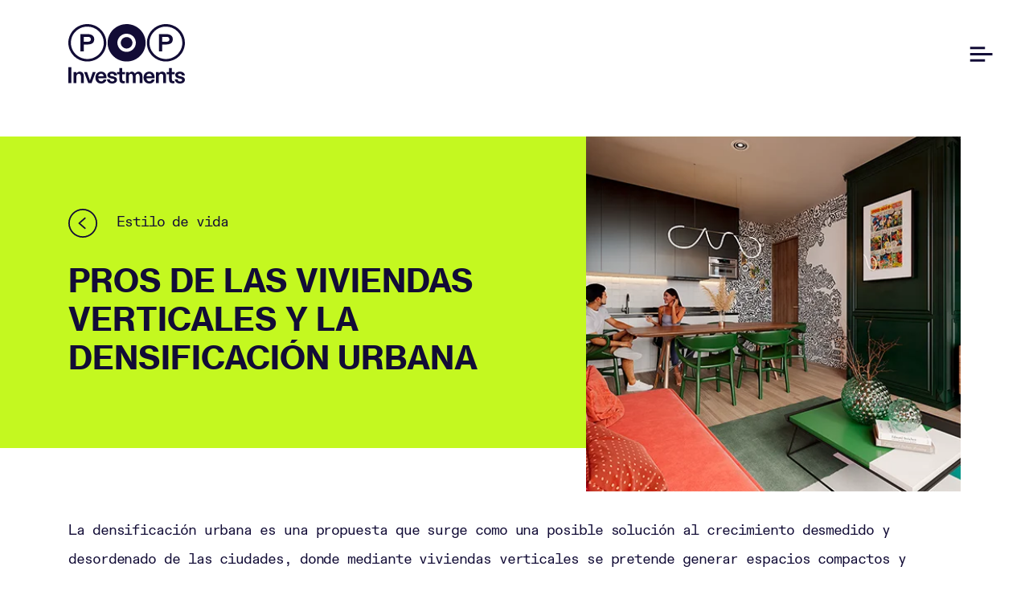

--- FILE ---
content_type: text/html; charset=UTF-8
request_url: https://popinvestments.com/viviendas-verticales-y-densificacion-urbana/
body_size: 17667
content:
<!doctype html>
<html lang="en">
<head>
<!-- Title -->
<!-- Metatags -->
<meta charset="utf-8" />
<meta name="description" content="Creamos Desarrollos Inmobiliarios desde hace más de 20 años. Nos enfocamos en el sector residencial. Conoce Átiko, el proyecto más reciente.">
<meta name="viewport" content="width=device-width, initial-scale=1.0, maximum-scale=1" />
<meta name='robots' content='index, follow, max-image-preview:large, max-snippet:-1, max-video-preview:-1' />
<style>img:is([sizes="auto" i], [sizes^="auto," i]) { contain-intrinsic-size: 3000px 1500px }</style>
<meta name="dlm-version" content="5.1.6">
<!-- This site is optimized with the Yoast SEO plugin v26.6 - https://yoast.com/wordpress/plugins/seo/ -->
<title>Pros de las viviendas verticales y la densificación urbana | ÁTIKO</title>
<meta name="description" content="¿Sabías que las viviendas verticales y la densificación urbana podrían ser una excelente alternativa para las ciudades del futuro?, en este blog te contamos los detalles." />
<link rel="canonical" href="https://popinvestments.com/viviendas-verticales-y-densificacion-urbana/" />
<meta property="og:locale" content="es_MX" />
<meta property="og:type" content="article" />
<meta property="og:title" content="Pros de las viviendas verticales y la densificación urbana | ÁTIKO" />
<meta property="og:description" content="¿Sabías que las viviendas verticales y la densificación urbana podrían ser una excelente alternativa para las ciudades del futuro?, en este blog te contamos los detalles." />
<meta property="og:url" content="https://popinvestments.com/viviendas-verticales-y-densificacion-urbana/" />
<meta property="og:site_name" content="Pop Investments | Desarrollos Inmobiliarios - Monterrey" />
<meta property="article:published_time" content="2022-09-28T04:48:19+00:00" />
<meta property="article:modified_time" content="2022-10-20T18:02:00+00:00" />
<meta property="og:image" content="https://popinvestments.com/wp-content/uploads/2022/09/ViviendasVerticales_POP_01-.png" />
<meta property="og:image:width" content="760" />
<meta property="og:image:height" content="428" />
<meta property="og:image:type" content="image/png" />
<meta name="author" content="julia" />
<meta name="twitter:card" content="summary_large_image" />
<meta name="twitter:label1" content="Escrito por" />
<meta name="twitter:data1" content="julia" />
<meta name="twitter:label2" content="Tiempo de lectura" />
<meta name="twitter:data2" content="4 minutos" />
<script type="application/ld+json" class="yoast-schema-graph">{"@context":"https://schema.org","@graph":[{"@type":"WebPage","@id":"https://popinvestments.com/viviendas-verticales-y-densificacion-urbana/","url":"https://popinvestments.com/viviendas-verticales-y-densificacion-urbana/","name":"Pros de las viviendas verticales y la densificación urbana | ÁTIKO","isPartOf":{"@id":"https://popinvestments.com/#website"},"primaryImageOfPage":{"@id":"https://popinvestments.com/viviendas-verticales-y-densificacion-urbana/#primaryimage"},"image":{"@id":"https://popinvestments.com/viviendas-verticales-y-densificacion-urbana/#primaryimage"},"thumbnailUrl":"https://popinvestments.com/wp-content/uploads/2022/09/ViviendasVerticales_POP_01-.png","datePublished":"2022-09-28T04:48:19+00:00","dateModified":"2022-10-20T18:02:00+00:00","author":{"@id":"https://popinvestments.com/#/schema/person/63b02de3af93098491ded70b0a616a49"},"description":"¿Sabías que las viviendas verticales y la densificación urbana podrían ser una excelente alternativa para las ciudades del futuro?, en este blog te contamos los detalles.","inLanguage":"es","potentialAction":[{"@type":"ReadAction","target":["https://popinvestments.com/viviendas-verticales-y-densificacion-urbana/"]}]},{"@type":"ImageObject","inLanguage":"es","@id":"https://popinvestments.com/viviendas-verticales-y-densificacion-urbana/#primaryimage","url":"https://popinvestments.com/wp-content/uploads/2022/09/ViviendasVerticales_POP_01-.png","contentUrl":"https://popinvestments.com/wp-content/uploads/2022/09/ViviendasVerticales_POP_01-.png","width":760,"height":428},{"@type":"WebSite","@id":"https://popinvestments.com/#website","url":"https://popinvestments.com/","name":"Pop Investments | Desarrollos Inmobiliarios - Monterrey","description":"Creamos Desarrollos Inmobiliarios desde hace más de 20 años. Nos enfocamos en el sector residencial. Conoce Átiko, el proyecto más reciente.","potentialAction":[{"@type":"SearchAction","target":{"@type":"EntryPoint","urlTemplate":"https://popinvestments.com/?s={search_term_string}"},"query-input":{"@type":"PropertyValueSpecification","valueRequired":true,"valueName":"search_term_string"}}],"inLanguage":"es"},{"@type":"Person","@id":"https://popinvestments.com/#/schema/person/63b02de3af93098491ded70b0a616a49","name":"julia","image":{"@type":"ImageObject","inLanguage":"es","@id":"https://popinvestments.com/#/schema/person/image/","url":"https://secure.gravatar.com/avatar/1d9b570d51bad90cacf3a9727c929178eb841c791dde948a3091242d11021ac8?s=96&d=mm&r=g","contentUrl":"https://secure.gravatar.com/avatar/1d9b570d51bad90cacf3a9727c929178eb841c791dde948a3091242d11021ac8?s=96&d=mm&r=g","caption":"julia"}}]}</script>
<!-- / Yoast SEO plugin. -->
<script type='application/javascript'  id='pys-version-script'>console.log('PixelYourSite Free version 11.1.5.1');</script>
<link rel='dns-prefetch' href='//cdnjs.cloudflare.com' />
<link rel='dns-prefetch' href='//kit.fontawesome.com' />
<link rel='dns-prefetch' href='//unpkg.com' />
<link rel='stylesheet' id='wp-block-library-css' href='//popinvestments.com/wp-content/cache/wpfc-minified/evv07jt/bjgtq.css' type='text/css' media='all' />
<style id='classic-theme-styles-inline-css' type='text/css'>
/*! This file is auto-generated */
.wp-block-button__link{color:#fff;background-color:#32373c;border-radius:9999px;box-shadow:none;text-decoration:none;padding:calc(.667em + 2px) calc(1.333em + 2px);font-size:1.125em}.wp-block-file__button{background:#32373c;color:#fff;text-decoration:none}
</style>
<style id='safe-svg-svg-icon-style-inline-css' type='text/css'>
.safe-svg-cover{text-align:center}.safe-svg-cover .safe-svg-inside{display:inline-block;max-width:100%}.safe-svg-cover svg{fill:currentColor;height:100%;max-height:100%;max-width:100%;width:100%}
</style>
<style id='global-styles-inline-css' type='text/css'>
:root{--wp--preset--aspect-ratio--square: 1;--wp--preset--aspect-ratio--4-3: 4/3;--wp--preset--aspect-ratio--3-4: 3/4;--wp--preset--aspect-ratio--3-2: 3/2;--wp--preset--aspect-ratio--2-3: 2/3;--wp--preset--aspect-ratio--16-9: 16/9;--wp--preset--aspect-ratio--9-16: 9/16;--wp--preset--color--black: #000000;--wp--preset--color--cyan-bluish-gray: #abb8c3;--wp--preset--color--white: #ffffff;--wp--preset--color--pale-pink: #f78da7;--wp--preset--color--vivid-red: #cf2e2e;--wp--preset--color--luminous-vivid-orange: #ff6900;--wp--preset--color--luminous-vivid-amber: #fcb900;--wp--preset--color--light-green-cyan: #7bdcb5;--wp--preset--color--vivid-green-cyan: #00d084;--wp--preset--color--pale-cyan-blue: #8ed1fc;--wp--preset--color--vivid-cyan-blue: #0693e3;--wp--preset--color--vivid-purple: #9b51e0;--wp--preset--gradient--vivid-cyan-blue-to-vivid-purple: linear-gradient(135deg,rgba(6,147,227,1) 0%,rgb(155,81,224) 100%);--wp--preset--gradient--light-green-cyan-to-vivid-green-cyan: linear-gradient(135deg,rgb(122,220,180) 0%,rgb(0,208,130) 100%);--wp--preset--gradient--luminous-vivid-amber-to-luminous-vivid-orange: linear-gradient(135deg,rgba(252,185,0,1) 0%,rgba(255,105,0,1) 100%);--wp--preset--gradient--luminous-vivid-orange-to-vivid-red: linear-gradient(135deg,rgba(255,105,0,1) 0%,rgb(207,46,46) 100%);--wp--preset--gradient--very-light-gray-to-cyan-bluish-gray: linear-gradient(135deg,rgb(238,238,238) 0%,rgb(169,184,195) 100%);--wp--preset--gradient--cool-to-warm-spectrum: linear-gradient(135deg,rgb(74,234,220) 0%,rgb(151,120,209) 20%,rgb(207,42,186) 40%,rgb(238,44,130) 60%,rgb(251,105,98) 80%,rgb(254,248,76) 100%);--wp--preset--gradient--blush-light-purple: linear-gradient(135deg,rgb(255,206,236) 0%,rgb(152,150,240) 100%);--wp--preset--gradient--blush-bordeaux: linear-gradient(135deg,rgb(254,205,165) 0%,rgb(254,45,45) 50%,rgb(107,0,62) 100%);--wp--preset--gradient--luminous-dusk: linear-gradient(135deg,rgb(255,203,112) 0%,rgb(199,81,192) 50%,rgb(65,88,208) 100%);--wp--preset--gradient--pale-ocean: linear-gradient(135deg,rgb(255,245,203) 0%,rgb(182,227,212) 50%,rgb(51,167,181) 100%);--wp--preset--gradient--electric-grass: linear-gradient(135deg,rgb(202,248,128) 0%,rgb(113,206,126) 100%);--wp--preset--gradient--midnight: linear-gradient(135deg,rgb(2,3,129) 0%,rgb(40,116,252) 100%);--wp--preset--font-size--small: 13px;--wp--preset--font-size--medium: 20px;--wp--preset--font-size--large: 36px;--wp--preset--font-size--x-large: 42px;--wp--preset--spacing--20: 0.44rem;--wp--preset--spacing--30: 0.67rem;--wp--preset--spacing--40: 1rem;--wp--preset--spacing--50: 1.5rem;--wp--preset--spacing--60: 2.25rem;--wp--preset--spacing--70: 3.38rem;--wp--preset--spacing--80: 5.06rem;--wp--preset--shadow--natural: 6px 6px 9px rgba(0, 0, 0, 0.2);--wp--preset--shadow--deep: 12px 12px 50px rgba(0, 0, 0, 0.4);--wp--preset--shadow--sharp: 6px 6px 0px rgba(0, 0, 0, 0.2);--wp--preset--shadow--outlined: 6px 6px 0px -3px rgba(255, 255, 255, 1), 6px 6px rgba(0, 0, 0, 1);--wp--preset--shadow--crisp: 6px 6px 0px rgba(0, 0, 0, 1);}:where(.is-layout-flex){gap: 0.5em;}:where(.is-layout-grid){gap: 0.5em;}body .is-layout-flex{display: flex;}.is-layout-flex{flex-wrap: wrap;align-items: center;}.is-layout-flex > :is(*, div){margin: 0;}body .is-layout-grid{display: grid;}.is-layout-grid > :is(*, div){margin: 0;}:where(.wp-block-columns.is-layout-flex){gap: 2em;}:where(.wp-block-columns.is-layout-grid){gap: 2em;}:where(.wp-block-post-template.is-layout-flex){gap: 1.25em;}:where(.wp-block-post-template.is-layout-grid){gap: 1.25em;}.has-black-color{color: var(--wp--preset--color--black) !important;}.has-cyan-bluish-gray-color{color: var(--wp--preset--color--cyan-bluish-gray) !important;}.has-white-color{color: var(--wp--preset--color--white) !important;}.has-pale-pink-color{color: var(--wp--preset--color--pale-pink) !important;}.has-vivid-red-color{color: var(--wp--preset--color--vivid-red) !important;}.has-luminous-vivid-orange-color{color: var(--wp--preset--color--luminous-vivid-orange) !important;}.has-luminous-vivid-amber-color{color: var(--wp--preset--color--luminous-vivid-amber) !important;}.has-light-green-cyan-color{color: var(--wp--preset--color--light-green-cyan) !important;}.has-vivid-green-cyan-color{color: var(--wp--preset--color--vivid-green-cyan) !important;}.has-pale-cyan-blue-color{color: var(--wp--preset--color--pale-cyan-blue) !important;}.has-vivid-cyan-blue-color{color: var(--wp--preset--color--vivid-cyan-blue) !important;}.has-vivid-purple-color{color: var(--wp--preset--color--vivid-purple) !important;}.has-black-background-color{background-color: var(--wp--preset--color--black) !important;}.has-cyan-bluish-gray-background-color{background-color: var(--wp--preset--color--cyan-bluish-gray) !important;}.has-white-background-color{background-color: var(--wp--preset--color--white) !important;}.has-pale-pink-background-color{background-color: var(--wp--preset--color--pale-pink) !important;}.has-vivid-red-background-color{background-color: var(--wp--preset--color--vivid-red) !important;}.has-luminous-vivid-orange-background-color{background-color: var(--wp--preset--color--luminous-vivid-orange) !important;}.has-luminous-vivid-amber-background-color{background-color: var(--wp--preset--color--luminous-vivid-amber) !important;}.has-light-green-cyan-background-color{background-color: var(--wp--preset--color--light-green-cyan) !important;}.has-vivid-green-cyan-background-color{background-color: var(--wp--preset--color--vivid-green-cyan) !important;}.has-pale-cyan-blue-background-color{background-color: var(--wp--preset--color--pale-cyan-blue) !important;}.has-vivid-cyan-blue-background-color{background-color: var(--wp--preset--color--vivid-cyan-blue) !important;}.has-vivid-purple-background-color{background-color: var(--wp--preset--color--vivid-purple) !important;}.has-black-border-color{border-color: var(--wp--preset--color--black) !important;}.has-cyan-bluish-gray-border-color{border-color: var(--wp--preset--color--cyan-bluish-gray) !important;}.has-white-border-color{border-color: var(--wp--preset--color--white) !important;}.has-pale-pink-border-color{border-color: var(--wp--preset--color--pale-pink) !important;}.has-vivid-red-border-color{border-color: var(--wp--preset--color--vivid-red) !important;}.has-luminous-vivid-orange-border-color{border-color: var(--wp--preset--color--luminous-vivid-orange) !important;}.has-luminous-vivid-amber-border-color{border-color: var(--wp--preset--color--luminous-vivid-amber) !important;}.has-light-green-cyan-border-color{border-color: var(--wp--preset--color--light-green-cyan) !important;}.has-vivid-green-cyan-border-color{border-color: var(--wp--preset--color--vivid-green-cyan) !important;}.has-pale-cyan-blue-border-color{border-color: var(--wp--preset--color--pale-cyan-blue) !important;}.has-vivid-cyan-blue-border-color{border-color: var(--wp--preset--color--vivid-cyan-blue) !important;}.has-vivid-purple-border-color{border-color: var(--wp--preset--color--vivid-purple) !important;}.has-vivid-cyan-blue-to-vivid-purple-gradient-background{background: var(--wp--preset--gradient--vivid-cyan-blue-to-vivid-purple) !important;}.has-light-green-cyan-to-vivid-green-cyan-gradient-background{background: var(--wp--preset--gradient--light-green-cyan-to-vivid-green-cyan) !important;}.has-luminous-vivid-amber-to-luminous-vivid-orange-gradient-background{background: var(--wp--preset--gradient--luminous-vivid-amber-to-luminous-vivid-orange) !important;}.has-luminous-vivid-orange-to-vivid-red-gradient-background{background: var(--wp--preset--gradient--luminous-vivid-orange-to-vivid-red) !important;}.has-very-light-gray-to-cyan-bluish-gray-gradient-background{background: var(--wp--preset--gradient--very-light-gray-to-cyan-bluish-gray) !important;}.has-cool-to-warm-spectrum-gradient-background{background: var(--wp--preset--gradient--cool-to-warm-spectrum) !important;}.has-blush-light-purple-gradient-background{background: var(--wp--preset--gradient--blush-light-purple) !important;}.has-blush-bordeaux-gradient-background{background: var(--wp--preset--gradient--blush-bordeaux) !important;}.has-luminous-dusk-gradient-background{background: var(--wp--preset--gradient--luminous-dusk) !important;}.has-pale-ocean-gradient-background{background: var(--wp--preset--gradient--pale-ocean) !important;}.has-electric-grass-gradient-background{background: var(--wp--preset--gradient--electric-grass) !important;}.has-midnight-gradient-background{background: var(--wp--preset--gradient--midnight) !important;}.has-small-font-size{font-size: var(--wp--preset--font-size--small) !important;}.has-medium-font-size{font-size: var(--wp--preset--font-size--medium) !important;}.has-large-font-size{font-size: var(--wp--preset--font-size--large) !important;}.has-x-large-font-size{font-size: var(--wp--preset--font-size--x-large) !important;}
:where(.wp-block-post-template.is-layout-flex){gap: 1.25em;}:where(.wp-block-post-template.is-layout-grid){gap: 1.25em;}
:where(.wp-block-columns.is-layout-flex){gap: 2em;}:where(.wp-block-columns.is-layout-grid){gap: 2em;}
:root :where(.wp-block-pullquote){font-size: 1.5em;line-height: 1.6;}
</style>
<link rel='stylesheet' id='contact-form-7-css' href='//popinvestments.com/wp-content/cache/wpfc-minified/qkv8ms4n/bjgtq.css' type='text/css' media='all' />
<link rel='stylesheet' id='slick-css' href='https://cdnjs.cloudflare.com/ajax/libs/slick-carousel/1.9.0/slick.min.css?ver=1.9.0' type='text/css' media='all' />
<link rel='stylesheet' id='slick-theme-css' href='https://cdnjs.cloudflare.com/ajax/libs/slick-carousel/1.9.0/slick-theme.min.css?ver=1.9.0' type='text/css' media='all' />
<link rel='stylesheet' id='style-css' href='//popinvestments.com/wp-content/cache/wpfc-minified/78kzb2l1/bjgtq.css' type='text/css' media='all' />
<script type="text/javascript" id="jquery-core-js-extra">
/* <![CDATA[ */
var pysFacebookRest = {"restApiUrl":"https:\/\/popinvestments.com\/wp-json\/pys-facebook\/v1\/event","debug":""};
/* ]]> */
</script>
<script type="text/javascript" src="https://popinvestments.com/wp-includes/js/jquery/jquery.min.js?ver=3.7.1" id="jquery-core-js"></script>
<script type="text/javascript" src="https://popinvestments.com/wp-includes/js/jquery/jquery-migrate.min.js?ver=3.4.1" id="jquery-migrate-js"></script>
<script type="text/javascript" src="https://cdnjs.cloudflare.com/ajax/libs/modernizr/2.8.3/modernizr.js?ver=2.8.3" id="modernizr-js"></script>
<script type="text/javascript" src="https://popinvestments.com/wp-content/plugins/pixelyoursite/dist/scripts/jquery.bind-first-0.2.3.min.js?ver=0.2.3" id="jquery-bind-first-js"></script>
<script type="text/javascript" src="https://popinvestments.com/wp-content/plugins/pixelyoursite/dist/scripts/js.cookie-2.1.3.min.js?ver=2.1.3" id="js-cookie-pys-js"></script>
<script type="text/javascript" src="https://popinvestments.com/wp-content/plugins/pixelyoursite/dist/scripts/tld.min.js?ver=2.3.1" id="js-tld-js"></script>
<script type="text/javascript" id="pys-js-extra">
/* <![CDATA[ */
var pysOptions = {"staticEvents":{"facebook":{"init_event":[{"delay":0,"type":"static","ajaxFire":false,"name":"PageView","pixelIds":["395099322443165"],"eventID":"0f8e2f33-f8d4-41d2-85ff-3578472d8a77","params":{"post_category":"Estilo de vida","page_title":"Pros de las viviendas verticales y la densificaci\u00f3n urbana","post_type":"post","post_id":339,"plugin":"PixelYourSite","user_role":"guest","event_url":"popinvestments.com\/viviendas-verticales-y-densificacion-urbana\/"},"e_id":"init_event","ids":[],"hasTimeWindow":false,"timeWindow":0,"woo_order":"","edd_order":""}]}},"dynamicEvents":[],"triggerEvents":[],"triggerEventTypes":[],"facebook":{"pixelIds":["395099322443165"],"advancedMatching":[],"advancedMatchingEnabled":false,"removeMetadata":true,"wooVariableAsSimple":false,"serverApiEnabled":true,"wooCRSendFromServer":false,"send_external_id":null,"enabled_medical":false,"do_not_track_medical_param":["event_url","post_title","page_title","landing_page","content_name","categories","category_name","tags"],"meta_ldu":false},"debug":"","siteUrl":"https:\/\/popinvestments.com","ajaxUrl":"https:\/\/popinvestments.com\/wp-admin\/admin-ajax.php","ajax_event":"e94c631453","enable_remove_download_url_param":"1","cookie_duration":"7","last_visit_duration":"60","enable_success_send_form":"","ajaxForServerEvent":"1","ajaxForServerStaticEvent":"1","useSendBeacon":"1","send_external_id":"1","external_id_expire":"180","track_cookie_for_subdomains":"1","google_consent_mode":"1","gdpr":{"ajax_enabled":false,"all_disabled_by_api":false,"facebook_disabled_by_api":false,"analytics_disabled_by_api":false,"google_ads_disabled_by_api":false,"pinterest_disabled_by_api":false,"bing_disabled_by_api":false,"reddit_disabled_by_api":false,"externalID_disabled_by_api":false,"facebook_prior_consent_enabled":true,"analytics_prior_consent_enabled":true,"google_ads_prior_consent_enabled":null,"pinterest_prior_consent_enabled":true,"bing_prior_consent_enabled":true,"cookiebot_integration_enabled":false,"cookiebot_facebook_consent_category":"marketing","cookiebot_analytics_consent_category":"statistics","cookiebot_tiktok_consent_category":"marketing","cookiebot_google_ads_consent_category":"marketing","cookiebot_pinterest_consent_category":"marketing","cookiebot_bing_consent_category":"marketing","consent_magic_integration_enabled":false,"real_cookie_banner_integration_enabled":false,"cookie_notice_integration_enabled":false,"cookie_law_info_integration_enabled":false,"analytics_storage":{"enabled":true,"value":"granted","filter":false},"ad_storage":{"enabled":true,"value":"granted","filter":false},"ad_user_data":{"enabled":true,"value":"granted","filter":false},"ad_personalization":{"enabled":true,"value":"granted","filter":false}},"cookie":{"disabled_all_cookie":false,"disabled_start_session_cookie":false,"disabled_advanced_form_data_cookie":false,"disabled_landing_page_cookie":false,"disabled_first_visit_cookie":false,"disabled_trafficsource_cookie":false,"disabled_utmTerms_cookie":false,"disabled_utmId_cookie":false},"tracking_analytics":{"TrafficSource":"direct","TrafficLanding":"undefined","TrafficUtms":[],"TrafficUtmsId":[]},"GATags":{"ga_datalayer_type":"default","ga_datalayer_name":"dataLayerPYS"},"woo":{"enabled":false},"edd":{"enabled":false},"cache_bypass":"1766623409"};
/* ]]> */
</script>
<script type="text/javascript" src="https://popinvestments.com/wp-content/plugins/pixelyoursite/dist/scripts/public.js?ver=11.1.5.1" id="pys-js"></script>
<link rel="https://api.w.org/" href="https://popinvestments.com/wp-json/" /><link rel="alternate" title="JSON" type="application/json" href="https://popinvestments.com/wp-json/wp/v2/posts/339" /><link rel="EditURI" type="application/rsd+xml" title="RSD" href="https://popinvestments.com/xmlrpc.php?rsd" />
<meta name="generator" content="WordPress 6.8.3" />
<link rel='shortlink' href='https://popinvestments.com/?p=339' />
<link rel="alternate" title="oEmbed (JSON)" type="application/json+oembed" href="https://popinvestments.com/wp-json/oembed/1.0/embed?url=https%3A%2F%2Fpopinvestments.com%2Fviviendas-verticales-y-densificacion-urbana%2F&#038;lang=es" />
<link rel="alternate" title="oEmbed (XML)" type="text/xml+oembed" href="https://popinvestments.com/wp-json/oembed/1.0/embed?url=https%3A%2F%2Fpopinvestments.com%2Fviviendas-verticales-y-densificacion-urbana%2F&#038;format=xml&#038;lang=es" />
<link rel="icon" href="https://popinvestments.com/wp-content/uploads/2024/09/favicon-1-blue-150x150.png" sizes="32x32" />
<link rel="icon" href="https://popinvestments.com/wp-content/uploads/2024/09/favicon-1-blue-300x300.png" sizes="192x192" />
<link rel="apple-touch-icon" href="https://popinvestments.com/wp-content/uploads/2024/09/favicon-1-blue-300x300.png" />
<meta name="msapplication-TileImage" content="https://popinvestments.com/wp-content/uploads/2024/09/favicon-1-blue-300x300.png" />
<style type="text/css" id="wp-custom-css">
footer .icon {
margin-right: 3px !important;
}
section.contact__form .col-right img {
width: 100px;
}
section.contact__form .col-right .box__info p{
margin-bottom: 3px;
}
section.contact__form .col-right .box__info {
margin-top: 50px;}
#campo-captcha{
background:#fff !important;
margin-top:2px;
}
</style>
<!-- Google Tag Manager -->
<script>(function(w,d,s,l,i){w[l]=w[l]||[];w[l].push({'gtm.start':
new Date().getTime(),event:'gtm.js'});var f=d.getElementsByTagName(s)[0],
j=d.createElement(s),dl=l!='dataLayer'?'&l='+l:'';j.async=true;j.src=
'https://www.googletagmanager.com/gtm.js?id='+i+dl;f.parentNode.insertBefore(j,f);
})(window,document,'script','dataLayer','GTM-MMM88DT');</script>
<!-- End Google Tag Manager -->
</head>
<body data-rsssl=1 class="wp-singular post-template-default single single-post postid-339 single-format-standard wp-theme-investment">
<!-- Google Tag Manager (noscript) -->
<noscript><iframe src="https://www.googletagmanager.com/ns.html?id=GTM-MMM88DT"
height="0" width="0" style="display:none;visibility:hidden"></iframe></noscript>
<!-- End Google Tag Manager (noscript) -->
<div class="header" id="myHeader">
<div class="container">
<div class="box-header">
<div class="d-flex">
<a class="d-block logo" href="https://popinvestments.com">
<img src="https://popinvestments.com/wp-content/themes/investment/img/general/logo.svg" class="img-fluid logo-normal">
<img src="https://popinvestments.com/wp-content/themes/investment/img/general/logo-azul.svg" class="img-fluid logo-azul">
</a>
</div>
<img src="https://popinvestments.com/wp-content/themes/investment/img/general/menu.svg" class="img-fluid menu-normal icon-menu">
<img src="https://popinvestments.com/wp-content/themes/investment/img/general/menu-verde.svg" class="img-fluid menu-verde icon-menu">
<img src="https://popinvestments.com/wp-content/themes/investment/img/general/menu-azul.svg" class="img-fluid menu-azul icon-menu">
</div>
</div>
<div id="menuflotante" class="menu-responsive-items">	
<p class="close-menu">
<a class="btn_close" id="boton-cerrar-menu"><img src="https://popinvestments.com/wp-content/themes/investment/img/general/menu-black.svg" class="img-fluid"></a>
</p>
<div class="menu-items-wrapper" >
<span>01</span>
<a href="https://popinvestments.com" class="menu-item">Inicio</a>
<span>02</span>
<a href="https://popinvestments.com/nosotros" class="menu-item">Nosotros</a>
<span>03</span>
<a href="https://popinvestments.com/etica" class="menu-item">Código de Ética</a>
<span>04</span>
<a href="https://popinvestments.com/brokers" class="menu-item">Brokers</a>
<span>05</span>
<a class="dropdown-toggle" href="#">Desarrollos</a>
<div class="dropdown-menu">
<a href="https://popinvestments.com/atiko/" class="menu-item">Átiko</a>
<a href="https://popinvestments.com/portiko/" class="menu-item">Pórtiko</a>
<a href="https://popinvestments.com/tropiko/" class="menu-item">Trópiko</a>
</div>
<span>06</span>
<a href="https://popinvestments.com/vecinos" class="menu-item">Atención a Vecinos</a>
<span>07</span>
<a href="https://popinvestments.com/blog" class="menu-item">Blog</a>
<span>08</span>
<a href="https://popgallery.com/" class="menu-item" target="_blank">Pop Gallery</a>
<span>09</span>
<a href="#contacto" class="menu-item">Contacto</a>
</div>
</div>
</div>
<!-- Back to top button -->
<a id="button-top"></a>
<div class="global__wrapper" data-namespace="post">
<script id="hbx_widget" data-cfasync="false" type="text/javascript" src="https://hellobox.chat/dist/widget.min.js" data-token="6b457274417641616f44454946745463505a53706d673d3d" async="async"></script>
<section class="post__single">
<div class="container">
<div class="content__top">
<div class="content__encabezado">
<div class="content__info">
<a class="back" href="https://popinvestments.com/blog"> 
<img src="https://popinvestments.com/wp-content/themes/investment/img/blog/back.svg" alt="back">
</a>
<p class="category">Estilo de vida</p>
<h1 class="title">Pros de las viviendas verticales y la densificación urbana</h1>
</div>
</div>
<div class="content__thumbnail">
<img width="760" height="428" src="https://popinvestments.com/wp-content/uploads/2022/09/ViviendasVerticales_POP_01-.png" class="attachment-post-thumbnail size-post-thumbnail wp-post-image" alt="" decoding="async" fetchpriority="high" srcset="https://popinvestments.com/wp-content/uploads/2022/09/ViviendasVerticales_POP_01-.png 760w, https://popinvestments.com/wp-content/uploads/2022/09/ViviendasVerticales_POP_01--300x169.png 300w" sizes="(max-width: 760px) 100vw, 760px" />                <!-- <label class="circulo"></label> -->
</div>
</div>
<div class="row content__bottom">
<div class="col-12">
<div class="box__content">
<p><span style="font-weight: 400;">La densificación urbana es una propuesta que surge como una posible solución al crecimiento desmedido y desordenado de las ciudades, donde mediante viviendas verticales se pretende generar espacios compactos y cómodos que aprovechen el espacio al máximo.</span></p>
<p><span style="font-weight: 400;">En este blog te presentamos los beneficios que la densificación urbana y las viviendas verticales pueden generar.</span></p>
<p>&nbsp;</p>
<p><b>¿Qué son las viviendas verticales?</b></p>
<p><span style="font-weight: 400;">Son construcciones conformadas por edificios altos, generalmente de uso mixto, es decir, que dentro de la misma torre se ofrezca a sus residentes amenidades, servicios e incluso restaurantes, comercios, tiendas, áreas verdes y algunos espacios de esparcimiento con la finalidad de brindar una mejor calidad de vida desde el propio hogar.</span></p>
<p><span style="font-weight: 400;">Debido al crecimiento poblacional en ciudades como Guadalajara, México y Monterrey,  en el año de 2014 se implementó en México el </span><a href="https://dof.gob.mx/nota_detalle.php?codigo=5342865&amp;fecha=30/04/2014#gsc.tab=0"><span style="font-weight: 400;">Programa Nacional de Vivienda</span></a><span style="font-weight: 400;"> que cuyo objetivo es impulsar la creación de viviendas verticales.</span></p>
<p>&nbsp;</p>
<p><b> Impacto ambiental</b></p>
<p><img decoding="async" class="alignnone  wp-image-331" src="https://popinvestments.com/wp-content/uploads/2022/09/ViviendasVerticales_POP_02-300x200.png" alt="" width="518" height="345" srcset="https://popinvestments.com/wp-content/uploads/2022/09/ViviendasVerticales_POP_02-300x200.png 300w, https://popinvestments.com/wp-content/uploads/2022/09/ViviendasVerticales_POP_02.png 700w" sizes="(max-width: 518px) 100vw, 518px" /></p>
<p><span style="font-weight: 400;">La contaminación en las ciudades es un problema que ha afectado al medio ambiente y a la salud pública por años. La densificación urbana promueve la construcción de viviendas verticales de usos mixtos para reducir el uso del automóvil, el consumo de gasolina, agua, electricidad y el desgaste de recursos naturales.</span></p>
<p><span style="font-weight: 400;">Además, las viviendas verticales al ocupar menor espacio y ser construcciones hacia lo alto, evitan la dispersión poblacional de manera horizontal, hacia zonas rurales, el daño de la deforestación de las áreas verdes a la periferia de la ciudad y el uso de recursos:</span></p>
<p><img decoding="async" class="alignnone  wp-image-332" src="https://popinvestments.com/wp-content/uploads/2022/09/ViviendasVerticales_POP_03-300x169.png" alt="" width="534" height="301" srcset="https://popinvestments.com/wp-content/uploads/2022/09/ViviendasVerticales_POP_03-300x169.png 300w, https://popinvestments.com/wp-content/uploads/2022/09/ViviendasVerticales_POP_03.png 750w" sizes="(max-width: 534px) 100vw, 534px" /></p>
<p>&nbsp;</p>
<p><b>Calidad de vida</b></p>
<p><img decoding="async" class="alignnone  wp-image-336" src="https://popinvestments.com/wp-content/uploads/2022/09/ViviendasVerticales_POP_04-300x169.png" alt="" width="527" height="297" srcset="https://popinvestments.com/wp-content/uploads/2022/09/ViviendasVerticales_POP_04-300x169.png 300w, https://popinvestments.com/wp-content/uploads/2022/09/ViviendasVerticales_POP_04.png 760w" sizes="(max-width: 527px) 100vw, 527px" /></p>
<p><span style="font-weight: 400;">Gracias a que las viviendas verticales facilitan el acceso a diversas amenidades y servicios a sus residentes, reducen las horas de traslado y son espacios considerados seguros por su control de acceso.</span></p>
<p><span style="font-weight: 400;">De acuerdo a la revista </span><a href="https://www.forbes.com.mx/un-hogar-mas-cerca-del-cielo/#:~:text=La%20vivienda%20vertical%20aumenta%20la,seguridad%20o%20recolecci%C3%B3n%20de%20basura."><span style="font-weight: 400;">Forbes</span></a><span style="font-weight: 400;">, “La vivienda vertical aumenta la calidad de vida y representa una disminución de hasta 70% en el costo de servicios públicos como alumbrado, seguridad o recolección de basura”.</span></p>
<p>&nbsp;</p>
<p><b>Incentiva el uso de medios de transporte alternativos y reduce los tiempos de traslado</b></p>
<p><img decoding="async" class="alignnone  wp-image-333" src="https://popinvestments.com/wp-content/uploads/2022/09/ViviendasVerticales_POP_05-300x200.png" alt="" width="539" height="359" srcset="https://popinvestments.com/wp-content/uploads/2022/09/ViviendasVerticales_POP_05-300x200.png 300w, https://popinvestments.com/wp-content/uploads/2022/09/ViviendasVerticales_POP_05.png 700w" sizes="(max-width: 539px) 100vw, 539px" /></p>
<p><span style="font-weight: 400;">Debido a que se vive en la ciudad y en zonas más concentradas, es posible reducir distancias, por lo que además de evitar el uso del automóvil y reducir las emisiones de gases contaminantes, se promueve implementar la bicicleta, transporte público e incluso caminar como medio de traslado.</span></p>
<p><span style="font-weight: 400;">De esta manera, además de contribuir al cuidado del medio ambiente, es posible promover la actividad física y mejorar las condiciones de salud de la población.</span></p>
<p>&nbsp;</p>
<p><b>Espacios seguros</b></p>
<p><img decoding="async" class="alignnone  wp-image-334" src="https://popinvestments.com/wp-content/uploads/2022/09/ViviendasVerticales_POP_06-300x98.png" alt="" width="582" height="190" srcset="https://popinvestments.com/wp-content/uploads/2022/09/ViviendasVerticales_POP_06-300x98.png 300w, https://popinvestments.com/wp-content/uploads/2022/09/ViviendasVerticales_POP_06-768x251.png 768w, https://popinvestments.com/wp-content/uploads/2022/09/ViviendasVerticales_POP_06.png 1000w" sizes="(max-width: 582px) 100vw, 582px" /></p>
<p><span style="font-weight: 400;">De acuerdo a la presentación realizada por el Senado de la República, </span><a href="https://www.senado.gob.mx/comisiones/vivienda/docs/mexico_compacto.pdf"><span style="font-weight: 400;">México Compacto Las condiciones para la densificación urbana inteligente en México</span></a><span style="font-weight: 400;">, se sabe que al apostar por la densificación urbana es posible la reducción de la delincuencia hasta en un 40% respecto a otras zonas.</span></p>
<p><span style="font-weight: 400;">Además, en cuanto a la construcción vertical, se sabe que en su mayoría, suelen contar con control de acceso y vigilancia para brindar condiciones de seguridad óptimas a sus residentes.</span></p>
<p>&nbsp;</p>
<p><b>Apostemos por ciudades verticales</b></p>
<p><img decoding="async" class="alignnone  wp-image-335" src="https://popinvestments.com/wp-content/uploads/2022/09/ViviendasVerticales_POP_07-300x213.png" alt="" width="545" height="387" srcset="https://popinvestments.com/wp-content/uploads/2022/09/ViviendasVerticales_POP_07-300x213.png 300w, https://popinvestments.com/wp-content/uploads/2022/09/ViviendasVerticales_POP_07.png 600w" sizes="(max-width: 545px) 100vw, 545px" /></p>
<p><span style="font-weight: 400;">En el país, los gobiernos de Ciudad de México, Guadalajara y Monterrey han impulsado a las viviendas verticales como una opción de calidad de vida. De esta manera, </span><span style="font-weight: 400;">en lugar de expandir las construcciones de manera horizontal, se propone hacerlo verticalmente para concentrar a sus habitantes, </span><span style="font-weight: 400;">manteniendo la cercanía con servicios de primera necesidad sin requerir hacer largos desplazamientos, ahorrando tiempo, recursos y satisfaciendo sus necesidades.</span></p>
<p><a href="https://popinvestments.com/atiko/"><span style="font-weight: 400;">ÁTIKO</span></a><span style="font-weight: 400;"> es un desarrollo vertical en el centro de Monterrey cuya filosofía es ofrecer a sus residentes una vida más orgánica, cómoda y auténtica, partiendo de la convicción de que la</span><span style="font-weight: 400;"> densificación urbana </span><span style="font-weight: 400;">puede prometer un mejor futuro.</span></p>
<p><span style="font-weight: 400;">¿Quieres conocer más sobre los departamentos de ÁTIKO? Comunícate con nosotros al +52 81-6141-0860 y realiza tu mejor inversión.</span></p>
</div>
</div>
<div class="col-12">
<div class="box__recientes">
<h2 class="title_reciente">Artículos Recientes</h2>
<div class="list_reciente">
<div class="reciente_post">
<a class="element_post" href="https://popinvestments.com/5-razones-para-invertir-en-departamentos-antes-de-fin-de-ano/">
<div class="box_img">
<img width="2560" height="1709" src="https://popinvestments.com/wp-content/uploads/2025/11/shutterstock_1477845698-scaled.jpg" class="attachment-post-thumbnail size-post-thumbnail wp-post-image" alt="" decoding="async" srcset="https://popinvestments.com/wp-content/uploads/2025/11/shutterstock_1477845698-scaled.jpg 2560w, https://popinvestments.com/wp-content/uploads/2025/11/shutterstock_1477845698-300x200.jpg 300w, https://popinvestments.com/wp-content/uploads/2025/11/shutterstock_1477845698-1024x684.jpg 1024w, https://popinvestments.com/wp-content/uploads/2025/11/shutterstock_1477845698-768x513.jpg 768w, https://popinvestments.com/wp-content/uploads/2025/11/shutterstock_1477845698-1536x1025.jpg 1536w, https://popinvestments.com/wp-content/uploads/2025/11/shutterstock_1477845698-2048x1367.jpg 2048w" sizes="(max-width: 2560px) 100vw, 2560px" />                                    </div>
<div  class="box-informacion">
<p class="post_category type">Inversión Inmobiliaria</p>
<h2 class="post_tittle">5 razones para invertir en tu nuevo departamento antes...</h2>
</div>
</a>
<a class="element_post" href="https://popinvestments.com/efecto-skyline-valor-propiedades-monterrey/">
<div class="box_img">
<img width="2048" height="820" src="https://popinvestments.com/wp-content/uploads/2025/10/N23-N27-CS-TN.jpg" class="attachment-post-thumbnail size-post-thumbnail wp-post-image" alt="" decoding="async" srcset="https://popinvestments.com/wp-content/uploads/2025/10/N23-N27-CS-TN.jpg 2048w, https://popinvestments.com/wp-content/uploads/2025/10/N23-N27-CS-TN-300x120.jpg 300w, https://popinvestments.com/wp-content/uploads/2025/10/N23-N27-CS-TN-1024x410.jpg 1024w, https://popinvestments.com/wp-content/uploads/2025/10/N23-N27-CS-TN-768x308.jpg 768w, https://popinvestments.com/wp-content/uploads/2025/10/N23-N27-CS-TN-1536x615.jpg 1536w" sizes="(max-width: 2048px) 100vw, 2048px" />                                    </div>
<div  class="box-informacion">
<p class="post_category type">Inversión Inmobiliaria</p>
<h2 class="post_tittle">El efecto skyline: por qué tener vistas únicas aumenta...</h2>
</div>
</a>
<a class="element_post" href="https://popinvestments.com/portiko-invertir-airbnb-friendly-monterrey-30amenidades/">
<div class="box_img">
<img width="500" height="667" src="https://popinvestments.com/wp-content/uploads/2025/09/PORTIKO_AEREONOCHE_VF-1.png" class="attachment-post-thumbnail size-post-thumbnail wp-post-image" alt="" decoding="async" srcset="https://popinvestments.com/wp-content/uploads/2025/09/PORTIKO_AEREONOCHE_VF-1.png 500w, https://popinvestments.com/wp-content/uploads/2025/09/PORTIKO_AEREONOCHE_VF-1-225x300.png 225w" sizes="(max-width: 500px) 100vw, 500px" />                                    </div>
<div  class="box-informacion">
<p class="post_category type">Inversión Inmobiliaria</p>
<h2 class="post_tittle">Pórtiko: Donde la autenticidad vale más que el protocolo</h2>
</div>
</a>
<a class="element_post" href="https://popinvestments.com/locales-comerciales-junto-a-paseo-santa-lucia/">
<div class="box_img">
<img width="1920" height="1280" src="https://popinvestments.com/wp-content/uploads/2025/08/pop-01-cover-image-jul.jpg" class="attachment-post-thumbnail size-post-thumbnail wp-post-image" alt="" decoding="async" srcset="https://popinvestments.com/wp-content/uploads/2025/08/pop-01-cover-image-jul.jpg 1920w, https://popinvestments.com/wp-content/uploads/2025/08/pop-01-cover-image-jul-300x200.jpg 300w, https://popinvestments.com/wp-content/uploads/2025/08/pop-01-cover-image-jul-1024x683.jpg 1024w, https://popinvestments.com/wp-content/uploads/2025/08/pop-01-cover-image-jul-768x512.jpg 768w, https://popinvestments.com/wp-content/uploads/2025/08/pop-01-cover-image-jul-1536x1024.jpg 1536w" sizes="(max-width: 1920px) 100vw, 1920px" />                                    </div>
<div  class="box-informacion">
<p class="post_category type">Inversión Inmobiliaria</p>
<h2 class="post_tittle">Invertir en un local comercial en el Centro de...</h2>
</div>
</a>
</div>
</div>
</div>
</div>
</div>
</div>
</section>
      <section class="contact__form">
<div class="container">
<div class="row">
<div class="col-12 col-lg-6 col-left">
<img src="https://popinvestments.com/wp-content/themes/investment/img/footer/pareja.png" class="img-fluid">
</div>
<div class="col-12 col-lg-6 col-right">
<div class="box__info">
<h2 id="contacto"><strong>Let’s Pop Together</strong></h2>
<p>
<strong>¿Necesitas más información?</strong>
</p>
<p>
Déjanos tus datos para que uno de nuestros asesores te contacte a la brevedad.
</p>
<div class="formulario">
<!-- Note :
- You can modify the font style and form style to suit your website.
- Code lines with comments Do not remove this code are required for the form to work properly, make sure that you do not remove these lines of code.
- The Mandatory check script can modified as to suit your business needs.
- It is important that you test the modified form before going live.-->
<div id='crmWebToEntityForm' class='zcwf_lblLeft crmWebToEntityForm footer' style='color: black;max-width: 600px;'>
<meta name='viewport' content='width=device-width, initial-scale=1.0'>
<META HTTP-EQUIV='content-type' CONTENT='text/html;charset=UTF-8'>
<form id='webform5902589000003191084' action='https://crm.zoho.com/crm/WebToLeadForm' name=WebToLeads5902589000003191084 method='POST' onSubmit='javascript:document.charset="UTF-8"; return checkMandatory5902589000003191084()' accept-charset='UTF-8'>
<input type='text' style='display:none;' name='xnQsjsdp' value='0b0768c0cbccdda2f3ccbabc7df95f152bbe535d4719ff71df7aa97253b3f317'></input>
<input type='hidden' name='zc_gad' id='zc_gad' value=''></input>
<input type='text' style='display:none;' name='xmIwtLD' value='bb8ce35f1cd6c9301fa6e73822ab8332f3bb9ba5f18807a674b99b8fa017da652d0037461312b1e4ad7fe633e2dea282'></input>
<input type='text' style='display:none;' name='actionType' value='TGVhZHM='></input>
<input type='text' style='display:none;' name='returnURL' value='https&#x3a;&#x2f;&#x2f;popinvestments.com&#x2f;gracias&#x2f;'> </input>
<!-- Do not remove this code. -->
<input type='text' style='display:none;' id='ldeskuid' name='ldeskuid'></input>
<input type='text' style='display:none;' id='LDTuvid' name='LDTuvid'></input>
<!-- Do not remove this code. -->
<style>
html,
body {
margin: 0px;
}
#crmWebToEntityForm.zcwf_lblLeft.footer {
width: 100%;
margin: 0 auto;
box-sizing: border-box;
}
#crmWebToEntityForm.zcwf_lblLeft.footer * {
box-sizing: border-box;
}
#crmWebToEntityForm {
text-align: left;
}
#crmWebToEntityForm * {
direction: ltr;
}
.zcwf_lblLeft.footer .zcwf_title {
word-wrap: break-word;
padding: 0px 6px 10px;
font-weight: bold;
display: none;
}
.zcwf_lblLeft.footer.cpT_primaryBtn:hover {
background: linear-gradient(#02acff 0, #006be4 100%) no-repeat padding-box !important;
box-shadow: 0 -2px 0 0 #0159b9 inset !important;
border: 0 !important;
color: #fff !important;
outline: 0 !important;
}
.zcwf_lblLeft.footer .zcwf_col_fld input[type=text],
input[type=password],
.zcwf_lblLeft.footer .zcwf_col_fld textarea {
width: 100%;
border-bottom: 1px solid black !important;
resize: vertical;
border-radius: 2px;
float: left;
font-size: 18px !important;
}
.zcwf_lblLeft.footer .zcwf_col_fld input[type=text]::placeholder,
input[type=password]::placeholder,
.zcwf_lblLeft.footer .zcwf_col_fld textarea::placeholder {
font-size: 18px !important;
}
.zcwf_lblLeft.footer .zcwf_col_lab {
width: 100%;
word-break: break-word;
padding: 0px 6px 0px;
margin-right: 10px;
margin-top: 5px;
float: left;
min-height: 1px;
display: none;
}
.zcwf_lblLeft.footer .zcwf_col_fld {
float: left;
width: 100%;
padding: 0px 6px 0px;
position: relative;
margin-top: 5px;
}
.zcwf_lblLeft.footer .zcwf_privacy {
padding: 6px;
}
.zcwf_lblLeft.footer .wfrm_fld_dpNn {
display: none;
}
.dIB {
display: inline-block;
}
.zcwf_lblLeft.footer .zcwf_col_fld_slt {
width: 60%;
border: 1px solid #ccc;
background: #fff;
border-radius: 4px;
font-size: 18px;
float: left;
resize: vertical;
padding: 2px 5px;
}
.zcwf_lblLeft.footer .zcwf_row:after,
.zcwf_lblLeft.footer .zcwf_col_fld:after {
content: '';
display: table;
clear: both;
}
.zcwf_lblLeft.footer .zcwf_col_help {
float: left;
margin-left: 7px;
font-size: 18px;
max-width: 35%;
word-break: break-word;
}
.zcwf_lblLeft.footer .zcwf_help_icon {
cursor: pointer;
width: 16px;
height: 16px;
display: inline-block;
background: #fff;
border: 1px solid #c0c6cc;
color: #c1c1c1;
text-align: center;
font-size: 11px;
line-height: 16px;
font-weight: bold;
border-radius: 50%;
}
.zcwf_lblLeft.footer .zcwf_row {
width: 50%;
margin: 10px 0px;
}
.zcwf_lblLeft.footer .zcwf-captcha-img {
width: 100%;
border-radius: 10px;
margin-bottom: 5px;
box-shadow: rgba(67, 71, 85, 0.27) 0px 0px 0.25em, rgba(90, 125, 188, 0.05) 0px 0.25em 1em;
}
.zcwf_lblLeft.footer .zcwf-captcha-text {
color: #000;
font-size: 18px;
display: flex;
gap: 5px;
align-items: center;
}
.zcwf_lblLeft.footer .zcwf-captcha-text svg {
width: 17px;
fill: #000;
}
.zcwf_lblLeft.footer .formsubmit {
margin-right: 5px;
cursor: pointer;
color: var(--baseColor);
font-size: 18px;
}
.zcwf_lblLeft.footer .zcwf_privacy_txt {
width: 90%;
color: rgb(0, 0, 0);
font-size: 18px;
font-family: Arial;
display: inline-block;
vertical-align: top;
color: var(--baseColor);
padding-top: 2px;
margin-left: 6px;
}
.zcwf_lblLeft.footer .zcwf_button {
font-size: 18px;
color: var(--baseColor);
padding: 3px 9px;
cursor: pointer;
max-width: 120px;
overflow: hidden;
text-overflow: ellipsis;
white-space: nowrap;
font-family: "Mono";
border: solid 1px #120C36 !important;
max-width: 170px;
border-radius: 100px;
font-weight: bold;
padding: 13px 20px !important;
float: right;
}
.zcwf_lblLeft.footer .zcwf_tooltip_over {
position: relative;
}
.zcwf_lblLeft.footer .zcwf_tooltip_ctn {
position: absolute;
background: #dedede;
padding: 3px 6px;
top: 3px;
border-radius: 4px;
word-break: break-word;
min-width: 100px;
max-width: 150px;
color: var(--baseColor);
z-index: 100;
}
.zcwf_lblLeft.footer .zcwf_ckbox {
float: left;
}
.zcwf_lblLeft.footer .zcwf_file {
width: 55%;
box-sizing: border-box;
float: left;
}
.clearB:after {
content: '';
display: block;
clear: both;
}
@media all and (max-width: 600px) {
.crmWebToEntityForm form {
display: block;
}
.zcwf_lblLeft.footer .zcwf_col_lab,
.zcwf_lblLeft.footer .zcwf_col_fld {
width: auto;
float: none !important;
}
.zcwf_lblLeft.footer .zcwf_col_help {
width: 40%;
}
.zcwf_lblLeft.footer .zcwf_row {
width: 100%;
}
}
.footer.crmWebToEntityForm form {
display: flex;
flex-wrap: wrap;
}
.footer.crmWebToEntityForm form .row {
width: 100%;
}
.footer .zcwf_col_lab.mostrar {
display: block;
}
.footer .zcwf_col_lab.mostrar label {
margin-bottom: 0 !important;
font-size: 18px;
}
.footer .zcwf_row .zcwf_col_fld textarea {
height: 40px;
}
</style>
<div class='zcwf_title' style='max-width: 600px;color: black; font-family:Arial;'>WEB POP</div>
<div class='zcwf_row'>
<div class='zcwf_col_lab' style='font-size:18px; font-family: Arial;'><label for='First_Name'>Nombre<span style='color:red;'>*</span></label></div>
<div class='zcwf_col_fld'><input type='text' id='First_Name' name='First Name' maxlength='40' placeholder="Nombre*"></input>
<div class='zcwf_col_help'></div>
</div>
</div>
<div class='zcwf_row'>
<div class='zcwf_col_lab' style='font-size:18px; font-family: Arial;'><label for='Last_Name'>Apellidos<span style='color:red;'>*</span></label></div>
<div class='zcwf_col_fld'><input type='text' id='Last_Name' name='Last Name' maxlength='80' placeholder="Apellido*"></input>
<div class='zcwf_col_help'></div>
</div>
</div>
<div class='zcwf_row'>
<div class='zcwf_col_lab' style='font-size:18px; font-family: Arial;'><label for='Email'>Correo electrónico<span style='color:red;'>*</span></label></div>
<div class='zcwf_col_fld'><input type='text' ftype='email' autocomplete='false' id='Email' name='Email' crmlabel='' maxlength='100' placeholder="Correo*"></input>
<div class='zcwf_col_help'></div>
</div>
</div>
<div class='zcwf_row'>
<div class='zcwf_col_lab' style='font-size:18px; font-family: Arial;'><label for='Mobile'>Móvil<span style='color:red;'>*</span></label></div>
<div class='zcwf_col_fld'><input type='text' id='Mobile' name='Mobile' maxlength='30' placeholder="Teléfono*" value="+521" autocomplete="off" data-field-label="phone"></input>
<div class='zcwf_col_help'></div>
</div>
</div>
<div class='zcwf_row w-100'>
<div class='zcwf_col_lab mostrar' style='font-family: Arial;'><label for='LEADCF25'>¿Cómo se enteró de nosotros?<span style='color:red;'>*</span></label></div>
<div class='zcwf_col_fld'><select style="font-size:18px;" class='zcwf_col_fld_slt' id='LEADCF25' name='LEADCF25'>
<option value='-None-'>-Por favor seleccione una opción-</option>
<option value='Facebook'>Facebook</option>
<option value='Instagram'>Instagram</option>
<option value='WhatsApp'>WhatsApp</option>
<option value='Broker'>Broker</option>
<option value='Linked&#x20;In'>Linked In</option>
<option value='Google'>Google</option>
<option value='Revista&#x20;La&#x20;Silla'>Revista La Silla</option>
<option value='Players&#x20;of&#x20;Life'>Players of Life</option>
<option value='ElNorte.com'>ElNorte.com</option>
<option value='El&#x20;Norte&#x20;Bienes&#x20;Ra&iacute;ces'>El Norte Bienes Ra&iacute;ces</option>
<option value='Milenio'>Milenio</option>
<option value='Radio'>Radio</option>
<option value='La&#x20;Haus'>La Haus</option>
<option value='Vallas&#x20;&#x2f;&#x20;Barda&#x20;Terreno'>Vallas &#x2f; Barda Terreno</option>
<option value='Walk-in'>Walk-in</option>
<option value='Evento'>Evento</option>
<option value='Recomendaci&oacute;n'>Recomendaci&oacute;n</option>
<option value='Mailing'>Mailing</option>
<option value='Referido'>Referido</option>
<option value='Prospecci&oacute;n'>Prospecci&oacute;n</option>
<option value='Untalfredo'>Untalfredo</option>
<option value='Proveedor'>Proveedor</option>
<option value='Cartera&#x20;de&#x20;clientes'>Cartera de clientes</option>
<option value='FB&#x20;CHAT'>FB CHAT</option>
<option value='Hello&#x20;Talk&#x20;&#x2f;&#x20;Sitio&#x20;Web'>Hello Talk &#x2f; Sitio Web</option>
<option value='El&#x20;Norte&#x20;PUBLIRREPORTAJE'>El Norte PUBLIRREPORTAJE</option>
<option value='EI&#x20;NORTE'>EI NORTE</option>
<option value='Revista&#x20;Tigres'>Revista Tigres</option>
<option value='ABC&#x20;Noticias'>ABC Noticias</option>
<option value='Festival&#x20;de&#x20;la&#x20;Cerveza'>Festival de la Cerveza</option>
<option value='Evento&#x20;Festival&#x20;de&#x20;los&#x20;perritos'>Evento Festival de los perritos</option>
<option value='Evento&#x20;Referidos'>Evento Referidos</option>
<option value='Oktober&#x20;Fest'>Oktober Fest</option>
<option value='Inmuebles&#x20;24'>Inmuebles 24</option>
<option value='Pendones&#x2f;se&ntilde;alizaci&oacute;n&#x20;en&#x20;zona'>Pendones&#x2f;se&ntilde;alizaci&oacute;n en zona</option>
<option value='Banners&#x20;de&#x20;MKT&#x20;de&#x20;guerrilla'>Banners de MKT de guerrilla</option>
<option value='Activaci&oacute;n&#x20;Restaurantes'>Activaci&oacute;n Restaurantes</option>
<option value='Food&#x20;Truck&#x20;Fest'>Food Truck Fest</option>
<option value='LA&#x20;DIVINA'>LA DIVINA</option>
<option value='Lead&#x20;&Aacute;TIKO'>Lead &Aacute;TIKO</option>
<option value='Sitio&#x20;Web'>Sitio Web</option>
<option value='Panor&aacute;mica'>Panor&aacute;mica</option>
<option value='Publicidad&#x20;en&#x20;barda'>Publicidad en barda</option>
<option value='Carga&#x20;Manual'>Carga Manual</option>
<option value='Youtube'>Youtube</option>
<option value='Tiktok'>Tiktok</option>
<option value='Vallas&#x20;M&oacute;viles'>Vallas M&oacute;viles</option>
<option value='Muppies&#x20;&#x28;Parabuses&#x29;'>Muppies &#x28;Parabuses&#x29;</option>
</select>
<div class='zcwf_col_help'></div>
</div>
</div>
<div class='zcwf_row w-100'>
<div class='zcwf_col_lab mostrar' style='font-size:18px; font-family: Arial;'><label for='Description'>Mensaje (opcional)</label></div>
<div class='zcwf_col_fld'><textarea id='Description' name='Description'></textarea>
<div class='zcwf_col_help'></div>
</div>
</div>
<div class='zcwf_row wfrm_fld_dpNn w-100'>
<div class='zcwf_col_lab' style='font-size:18px; font-family: Arial;'><label for='Lead_Source'>Primer Contacto</label></div>
<div class='zcwf_col_fld'><select class='zcwf_col_fld_slt' id='Lead_Source' name='Lead Source'>
<option value='-None-'>-None-</option>
<option value='Broker'>Broker</option>
<option value='Cartera&#x20;de&#x20;clientes'>Cartera de clientes</option>
<option value='Correo'>Correo</option>
<option value='Correo&#x20;&Aacute;tiko'>Correo &Aacute;tiko</option>
<option value='Facebook'>Facebook</option>
<option value='Formulario&#x20;&#x28;lead&#x29;'>Formulario &#x28;lead&#x29;</option>
<option selected value='Formulario&#x20;Sitio&#x20;Web'>Formulario Sitio Web</option>
<option value='Inbox&#x20;FB'>Inbox FB</option>
<option value='Inbox&#x20;IG'>Inbox IG</option>
<option value='Inbox&#x20;LI'>Inbox LI</option>
<option value='Llamada'>Llamada</option>
<option value='QR&#x20;Forms'>QR Forms</option>
<option value='Recomendaci&oacute;n'>Recomendaci&oacute;n</option>
<option value='Referido'>Referido</option>
<option value='Twitter'>Twitter</option>
<option value='Visita'>Visita</option>
<option value='Visita&#x20;&#x2f;&#x20;Pas&oacute;&#x20;por&#x20;el&#x20;sitio'>Visita &#x2f; Pas&oacute; por el sitio</option>
<option value='Whatsapp'>Whatsapp</option>
</select>
<div class='zcwf_col_help'></div>
</div>
</div>
<div class='zcwf_row w-100'>
<div class='zcwf_col_lab mostrar' style='font-size:18px; font-family: Arial;'><label for='LEADCF1'>Desarrollo<span style='color:red;'>*</span></label></div>
<div class='zcwf_col_fld'><select style="font-size:18px;" class='zcwf_col_fld_slt' id='LEADCF1' name='LEADCF1'>
<option value='-None-'>-None-</option>
<option selected value='&Aacute;tiko'>&Aacute;tiko</option>
<option value='P&oacute;rtiko'>P&oacute;rtiko</option>
<option value='Post&#x20;Venta'>Post Venta &Aacute;tiko</option>
<option value='Post&#x20;Venta&#x20;P&oacute;rtiko'>Post Venta P&oacute;rtiko</option>
<option value='Brokers'>Brokers</option>
<option value='Atenci&oacute;n&#x20;a&#x20;Vecinos'>Atenci&oacute;n a Vecinos</option>
<option value='Otro'>Otro</option>
</select>
<div class='zcwf_col_help'></div>
</div>
</div>
<div class='zcwf_row wfrm_fld_dpNn'>
<div class='zcwf_col_lab' style='font-size:18px; font-family: Arial;'><label for='LEADCF20'>Campa&ntilde;a</label></div>
<div class='zcwf_col_fld'><textarea id='LEADCF20' name='LEADCF20'>WEB POP INVESTMENTS</textarea>
<div class='zcwf_col_help'></div>
</div>
</div>
<div class='zcwf_row wfrm_fld_dpNn'>
<div class='zcwf_col_lab' style='font-size:18px; font-family: Arial;'><label for='LEADCF121'>UTM_Source</label></div>
<div class='zcwf_col_fld'><input type='text' id='LEADCF121' name='LEADCF121' maxlength='255' value='NA'></input>
<div class='zcwf_col_help'></div>
</div>
</div>
<div class='zcwf_row wfrm_fld_dpNn'>
<div class='zcwf_col_lab' style='font-size:18px; font-family: Arial;'><label for='LEADCF50'>UTM_Term</label></div>
<div class='zcwf_col_fld'><input type='text' id='LEADCF50' name='LEADCF50' maxlength='255' value='NA'></input>
<div class='zcwf_col_help'></div>
</div>
</div>
<div class='zcwf_row wfrm_fld_dpNn'>
<div class='zcwf_col_lab' style='font-size:18px; font-family: Arial;'><label for='LEADCF123'>UTM_Medium</label></div>
<div class='zcwf_col_fld'><input type='text' id='LEADCF123' name='LEADCF123' maxlength='255' value='NA'></input>
<div class='zcwf_col_help'></div>
</div>
</div>
<div class='zcwf_row wfrm_fld_dpNn'>
<div class='zcwf_col_lab' style='font-size:18px; font-family: Arial;'><label for='LEADCF122'>UTM_Content</label></div>
<div class='zcwf_col_fld'><input type='text' id='LEADCF122' name='LEADCF122' maxlength='255' value='NA'></input>
<div class='zcwf_col_help'></div>
</div>
</div>
<div class='zcwf_row wfrm_fld_dpNn'>
<div class='zcwf_col_lab' style='font-size:18px; font-family: Arial;'><label for='LEADCF124'>UTM_Campaign</label></div>
<div class='zcwf_col_fld'><input type='text' id='LEADCF124' name='LEADCF124' maxlength='255' value='NA'></input>
<div class='zcwf_col_help'></div>
</div>
</div>
<!-- Captcha visual y campo -->
<div class='zcwf_row'>
<div class='zcwf_col_lab'></div>
<div class='zcwf_col_fld'>
<img class="zcwf-captcha-img" id='imgid5902589000003191084' src='https://crm.zoho.com/crm/CaptchaServlet?formId=bb8ce35f1cd6c9301fa6e73822ab8332f3bb9ba5f18807a674b99b8fa017da652d0037461312b1e4ad7fe633e2dea282&grpid=0b0768c0cbccdda2f3ccbabc7df95f152bbe535d4719ff71df7aa97253b3f317'>
<a class="zcwf-captcha-text" href='javascript:;' onclick='reloadImg5902589000003191084();'>Recargar
<svg xmlns="http://www.w3.org/2000/svg" viewBox="0 0 512 512">
<path d="M105.1 202.6c7.7-21.8 20.2-42.3 37.8-59.8c62.5-62.5 163.8-62.5 226.3 0L386.3 160 352 160c-17.7 0-32 14.3-32 32s14.3 32 32 32l111.5 0c0 0 0 0 0 0l.4 0c17.7 0 32-14.3 32-32l0-112c0-17.7-14.3-32-32-32s-32 14.3-32 32l0 35.2L414.4 97.6c-87.5-87.5-229.3-87.5-316.8 0C73.2 122 55.6 150.7 44.8 181.4c-5.9 16.7 2.9 34.9 19.5 40.8s34.9-2.9 40.8-19.5zM39 289.3c-5 1.5-9.8 4.2-13.7 8.2c-4 4-6.7 8.8-8.1 14c-.3 1.2-.6 2.5-.8 3.8c-.3 1.7-.4 3.4-.4 5.1L16 432c0 17.7 14.3 32 32 32s32-14.3 32-32l0-35.1 17.6 17.5c0 0 0 0 0 0c87.5 87.4 229.3 87.4 316.7 0c24.4-24.4 42.1-53.1 52.9-83.8c5.9-16.7-2.9-34.9-19.5-40.8s-34.9 2.9-40.8 19.5c-7.7 21.8-20.2 42.3-37.8 59.8c-62.5 62.5-163.8 62.5-226.3 0l-.1-.1L125.6 352l34.4 0c17.7 0 32-14.3 32-32s-14.3-32-32-32L48.4 288c-1.6 0-3.2 .1-4.8 .3s-3.1 .5-4.6 1z" />
</svg>
</a>
</div>
<div class=''></div>
</div>
<div class='zcwf_row'>
<div class='zcwf_col_lab mostrar' id='reCaptchaField' style='font-family: Arial;'><label for='enterdigest'>Transcribe el captcha aquí<span style='color:red;'>*</span></label></div>
<div class='zcwf_col_fld'><input placeholder="Escribir captcha" type='text' aria-labelledby='reCaptchaField' aria-valuemax='10' maxlength='10' name='enterdigest' /></div>
</div>
<div class='zcwf_row w-100'>
<div class='zcwf_col_lab'></div>
<div class='zcwf_col_fld'><input type='submit' id='formsubmit' class='formsubmit zcwf_button' value='Enviar' title='Enviar'><input type='reset' class='zcwf_button d-none' name='reset' value='Restablecer' title='Restablecer'></div>
</div>
<script>
function reloadImg5902589000003191084() {
var captcha = document.getElementById('imgid5902589000003191084');
if (captcha.src.indexOf('&d') !== -1) {
captcha.src = captcha.src.substring(0, captcha.src.indexOf('&d')) + '&d' + new Date().getTime();
} else {
captcha.src = captcha.src + '&d' + new Date().getTime();
}
}
function validateEmail5902589000003191084() {
var form = document.forms['WebToLeads5902589000003191084'];
var emailFld = form.querySelectorAll('[ftype=email]');
var i;
for (i = 0; i < emailFld.length; i++) {
var emailVal = emailFld[i].value;
if ((emailVal.replace(/^\s+|\s+$/g, '')).length != 0) {
var atpos = emailVal.indexOf('@');
var dotpos = emailVal.lastIndexOf('.');
if (atpos < 1 || dotpos < atpos + 2 || dotpos + 2 >= emailVal.length) {
alert('Introduzca una dirección de correo electrónico válida. ');
emailFld[i].focus();
return false;
}
}
}
return true;
}
function checkMandatory5902589000003191084() {
var mndFileds = new Array('First Name', 'Last Name', 'Email', 'Mobile', 'LEADCF1', 'LEADCF25', 'enterdigest');
var fldLangVal = new Array('Nombre', 'Apellidos', 'Correo\x20electr\xF3nico', 'M\xF3vil', 'Desarrollo', '\xBFC\xF3mo\x20se\x20enter\xF3\x20de\x20nosotros\x3F', 'Captcha');
for (i = 0; i < mndFileds.length; i++) {
var fieldObj = document.forms['WebToLeads5902589000003191084'][mndFileds[i]];
if (fieldObj) {
if (((fieldObj.value).replace(/^\s+|\s+$/g, '')).length == 0) {
if (fieldObj.type == 'file') {
alert('Seleccione un archivo para cargar.');
fieldObj.focus();
return false;
}
alert(fldLangVal[i] + ' no puede estar vacío.');
fieldObj.focus();
return false;
} else if (fieldObj.nodeName == 'SELECT') {
if (fieldObj.options[fieldObj.selectedIndex].value == '-None-') {
alert(fldLangVal[i] + ' no puede ser nulo.');
fieldObj.focus();
return false;
}
} else if (fieldObj.type == 'checkbox') {
if (fieldObj.checked == false) {
alert('Please accept  ' + fldLangVal[i]);
fieldObj.focus();
return false;
}
}
try {
if (fieldObj.name == 'Last Name') {
name = fieldObj.value;
}
} catch (e) {}
}
}
trackVisitor5902589000003191084();
if (!validateEmail5902589000003191084()) {
return false;
}
var urlparams = new URLSearchParams(window.location.search);
if (urlparams.has('service') && (urlparams.get('service') === 'smarturl')) {
var webform = document.getElementById('webform5902589000003191084');
var service = urlparams.get('service');
var smarturlfield = document.createElement('input');
smarturlfield.setAttribute('type', 'hidden');
smarturlfield.setAttribute('value', service);
smarturlfield.setAttribute('name', 'service');
webform.appendChild(smarturlfield);
}
document.querySelector('.crmWebToEntityForm .formsubmit').setAttribute('disabled', true);
}
function tooltipShow5902589000003191084(el) {
var tooltip = el.nextElementSibling;
var tooltipDisplay = tooltip.style.display;
if (tooltipDisplay == 'none') {
var allTooltip = document.getElementsByClassName('zcwf_tooltip_over');
for (i = 0; i < allTooltip.length; i++) {
allTooltip[i].style.display = 'none';
}
tooltip.style.display = 'block';
} else {
tooltip.style.display = 'none';
}
}
</script>
<script type='text/javascript' id='VisitorTracking'>
var $zoho = $zoho || {
salesiq: {
values: {},
ready: function() {}
}
};
var d = document;
s = d.createElement('script');
s.type = 'text/javascript';
s.defer = true;
s.src = 'https://salesiq.zoho.com/popinvestments/float.ls?embedname=popinvestments';
t = d.getElementsByTagName('script')[0];
t.parentNode.insertBefore(s, t);
function trackVisitor5902589000003191084() {
try {
if ($zoho) {
var LDTuvidObj = document.forms['WebToLeads5902589000003191084']['LDTuvid'];
if (LDTuvidObj) {
LDTuvidObj.value = $zoho.salesiq.visitor.uniqueid();
}
var firstnameObj = document.forms['WebToLeads5902589000003191084']['First Name'];
if (firstnameObj) {
name = firstnameObj.value + ' ' + name;
}
$zoho.salesiq.visitor.name(name);
var emailObj = document.forms['WebToLeads5902589000003191084']['Email'];
if (emailObj) {
email = emailObj.value;
$zoho.salesiq.visitor.email(email);
}
}
} catch (e) {}
}
</script>
<!-- Do not remove this --- Analytics Tracking code starts -->
<script id='wf_anal' src='https://crm.zohopublic.com/crm/WebFormAnalyticsServeServlet?rid=[base64]&tw=30c52dc1fa1033e815f3db071098b6f697f585a57ec38cce0bc48be84baf98db'></script><!-- Do not remove this --- Analytics Tracking code ends. -->
</form>
<script>
document.addEventListener('DOMContentLoaded', function () {
var input = document.querySelector('input[data-field-label="phone"]');
if (!input) return;
input.onkeydown = function(event) {
if(isNaN(event.key) && event.key !== 'Backspace') {
event.preventDefault();
}
if(event.keyCode === 32){
event.preventDefault();
}
if(input.value.length <=4){
var key = event.keyCode || event.charCode;
if( key == 8 || key == 46 )
return false;
}
moveCursor(input);
};
input.onclick = function (){
moveCursor(input);
}
function moveCursor(input){
var espacio = input.value.length;
if(espacio <= 4){
espacio = 4;
}
input.focus();
input.setSelectionRange(espacio, espacio);
}
});
</script>
</div>              </div>
</div>
</div>
</div>
</div>
</section>
<footer>
<div class="container">
<div class="row">
<div class="col-12 col-lg-4 mb-4">
<a class="d-block" href="https://popinvestments.com">
<img src="https://popinvestments.com/wp-content/themes/investment/img/footer/logo-footer.svg" class="img-fluid">
</a>
</div>
<div class="col-12 col-lg-3 mb-4">
<p><strong>Oficinas</strong></p>
<p class="horario">Diego de Montemayor #551<br> Col. Centro Mty. N.L. México<br> C.P. 64000</p>
</div>
<div class="col-12 col-lg-3 mb-4">
<p><strong>Contáctanos</strong></p>
<a  href="mailto:hello@popinvestments.com">hello@popinvestments.com</a>
</div>
<div class="col-12 col-lg-2 mb-4">
<p><strong>Síguenos</strong></p>
<a href="https://www.facebook.com/popinvestmentsmx" target="_blank"><img src="https://popinvestments.com/wp-content/themes/investment/img/footer/icon-face.svg" class="img-fluid icon"></a>
<a href="https://www.instagram.com/popinvestmentsmx/" target="_blank"><img src="https://popinvestments.com/wp-content/themes/investment/img/footer/icon-insta.svg" class="img-fluid icon"></a>
<a href="https://www.linkedin.com/company/popinvestments/" target="_blank"><img src="https://popinvestments.com/wp-content/themes/investment/img/footer/icon-in.svg" class="img-fluid icon"></a>
<a href="https://www.youtube.com/channel/UCx7KV45y17tqRfZEOgoLHRw" target="_blank"><img src="https://popinvestments.com/wp-content/themes/investment/img/footer/icon-youtube.svg" class="img-fluid icon"></a>
<a href="https://www.tiktok.com/@popinvestments" target="_blank"><img src="https://popinvestments.com/wp-content/themes/investment/img/footer/icon-tiktok.svg" class="img-fluid icon"></a>
<a href="https://open.spotify.com/playlist/53czgvatzPfafn48lllF2W?si=psBd4zaBQqSvXinPZk7-yg&pi=u-IL7zYSu_RZGg" target="_blank"><img src="https://popinvestments.com/wp-content/themes/investment/img/footer/spotify-logo.png" class="img-fluid icon" width="20px"></a>
</div>
<div class="col-12 col-lg-4 mb-4">
</div>
<div class="col-12 col-lg-3 mb-4">
<p><strong>Horarios</strong></p>
<p class="horario"><strong>Lun a Jue</strong> 9:30 a.m a 7:30 p.m</p>
<p class="horario"><strong>Vie</strong> 9:30 a.m a 4:00 p.m</p>
</div>
<div class="col-12 col-lg-3 mb-4">
<p><strong>Llámanos</strong></p>
<a href="tel:8141610860">+52 81-4161-0860</a><br>
<a href="tel:80076667767">800 SOMOS POP</a><br>
<a href="tel:80076667767">800 (76667 767)</a>
</div>
<div class="col-12 col-lg-2 mb-4">
</div>
</div>
<span class="separacion"></span>
<div class="d-inline-flex flex-column">
<p class="autor"><strong>2025</strong> | POP</p>
<br>
</div>
<div class="d-inline-flex flex-column float-right">
<a href="https://popinvestments.com/wp-content/uploads/2024/12/aviso-privacidad-2025.pdf" class="aviso text-uppercase" target="_blank">
Aviso de privacidad
</a>
<a href="https://popinvestments.com/wp-content/uploads/2024/12/aviso-no-discriminacion-2025.pdf" class="aviso text-uppercase" target="_blank">
Aviso de no discriminación
</a>
</div>
<p class="text-center">
POP INVESTMENTS Todos los derechos reservados 2025          </p>
</div>
</footer>    </div>
<script type="speculationrules">
{"prefetch":[{"source":"document","where":{"and":[{"href_matches":"\/*"},{"not":{"href_matches":["\/wp-*.php","\/wp-admin\/*","\/wp-content\/uploads\/*","\/wp-content\/*","\/wp-content\/plugins\/*","\/wp-content\/themes\/investment\/*","\/*\\?(.+)"]}},{"not":{"selector_matches":"a[rel~=\"nofollow\"]"}},{"not":{"selector_matches":".no-prefetch, .no-prefetch a"}}]},"eagerness":"conservative"}]}
</script>
<noscript><img height="1" width="1" style="display: none;" src="https://www.facebook.com/tr?id=395099322443165&ev=PageView&noscript=1&cd%5Bpost_category%5D=Estilo+de+vida&cd%5Bpage_title%5D=Pros+de+las+viviendas+verticales+y+la+densificaci%C3%B3n+urbana&cd%5Bpost_type%5D=post&cd%5Bpost_id%5D=339&cd%5Bplugin%5D=PixelYourSite&cd%5Buser_role%5D=guest&cd%5Bevent_url%5D=popinvestments.com%2Fviviendas-verticales-y-densificacion-urbana%2F" alt=""></noscript>
<script type="text/javascript" id="wpcf7-redirect-script-js-extra">
/* <![CDATA[ */
var wpcf7_redirect_forms = {"1208":{"page_id":"96","external_url":"","use_external_url":"","open_in_new_tab":"","http_build_query":"","http_build_query_selectively":"","http_build_query_selectively_fields":"","delay_redirect":"0","after_sent_script":"","thankyou_page_url":"https:\/\/popinvestments.com\/gracias\/"},"208":{"page_id":"96","external_url":"","use_external_url":"","open_in_new_tab":"","http_build_query":"","http_build_query_selectively":"","http_build_query_selectively_fields":"","delay_redirect":"0","after_sent_script":"","thankyou_page_url":"https:\/\/popinvestments.com\/gracias\/"},"5":{"page_id":"96","external_url":"","use_external_url":"","open_in_new_tab":"","http_build_query":"","http_build_query_selectively":"","http_build_query_selectively_fields":"","delay_redirect":"0","after_sent_script":"","thankyou_page_url":"https:\/\/popinvestments.com\/gracias\/"}};
/* ]]> */
</script>
<script type="text/javascript" src="https://popinvestments.com/wp-content/plugins/cf7-redirection/js/wpcf7-redirect-script.js" id="wpcf7-redirect-script-js"></script>
<script type="text/javascript" src="https://popinvestments.com/wp-includes/js/dist/hooks.min.js?ver=4d63a3d491d11ffd8ac6" id="wp-hooks-js"></script>
<script type="text/javascript" src="https://popinvestments.com/wp-includes/js/dist/i18n.min.js?ver=5e580eb46a90c2b997e6" id="wp-i18n-js"></script>
<script type="text/javascript" id="wp-i18n-js-after">
/* <![CDATA[ */
wp.i18n.setLocaleData( { 'text direction\u0004ltr': [ 'ltr' ] } );
/* ]]> */
</script>
<script type="text/javascript" src="https://popinvestments.com/wp-content/plugins/contact-form-7/includes/swv/js/index.js?ver=6.1.4" id="swv-js"></script>
<script type="text/javascript" id="contact-form-7-js-translations">
/* <![CDATA[ */
( function( domain, translations ) {
var localeData = translations.locale_data[ domain ] || translations.locale_data.messages;
localeData[""].domain = domain;
wp.i18n.setLocaleData( localeData, domain );
} )( "contact-form-7", {"translation-revision-date":"2025-10-15 14:20:18+0000","generator":"GlotPress\/4.0.2","domain":"messages","locale_data":{"messages":{"":{"domain":"messages","plural-forms":"nplurals=2; plural=n != 1;","lang":"es_MX"},"This contact form is placed in the wrong place.":["Este formulario de contacto est\u00e1 situado en el lugar incorrecto."],"Error:":["Error:"]}},"comment":{"reference":"includes\/js\/index.js"}} );
/* ]]> */
</script>
<script type="text/javascript" id="contact-form-7-js-before">
/* <![CDATA[ */
var wpcf7 = {
"api": {
"root": "https:\/\/popinvestments.com\/wp-json\/",
"namespace": "contact-form-7\/v1"
}
};
/* ]]> */
</script>
<script type="text/javascript" src="https://popinvestments.com/wp-content/plugins/contact-form-7/includes/js/index.js?ver=6.1.4" id="contact-form-7-js"></script>
<script type="text/javascript" id="pll_cookie_script-js-after">
/* <![CDATA[ */
(function() {
var expirationDate = new Date();
expirationDate.setTime( expirationDate.getTime() + 31536000 * 1000 );
document.cookie = "pll_language=es; expires=" + expirationDate.toUTCString() + "; path=/; secure; SameSite=Lax";
}());
/* ]]> */
</script>
<script type="text/javascript" id="dlm-xhr-js-extra">
/* <![CDATA[ */
var dlmXHRtranslations = {"error":"An error occurred while trying to download the file. Please try again.","not_found":"Download does not exist.","no_file_path":"No file path defined.","no_file_paths":"No file paths defined.","filetype":"Download is not allowed for this file type.","file_access_denied":"Access denied to this file.","access_denied":"Access denied. You do not have permission to download this file.","security_error":"Something is wrong with the file path.","file_not_found":"File not found."};
/* ]]> */
</script>
<script type="text/javascript" id="dlm-xhr-js-before">
/* <![CDATA[ */
const dlmXHR = {"xhr_links":{"class":["download-link","download-button"]},"prevent_duplicates":true,"ajaxUrl":"https:\/\/popinvestments.com\/wp-admin\/admin-ajax.php"}; dlmXHRinstance = {}; const dlmXHRGlobalLinks = "https://popinvestments.com/download/"; const dlmNonXHRGlobalLinks = []; dlmXHRgif = "https://popinvestments.com/wp-includes/images/spinner.gif"; const dlmXHRProgress = "1"
/* ]]> */
</script>
<script type="text/javascript" src="https://popinvestments.com/wp-content/plugins/download-monitor/assets/js/dlm-xhr.min.js?ver=5.1.6" id="dlm-xhr-js"></script>
<script type="text/javascript" src="https://cdnjs.cloudflare.com/ajax/libs/jquery-easing/1.4.1/jquery.easing.min.js?ver=1.4.1" id="jquery-easing-js"></script>
<script type="text/javascript" src="https://cdnjs.cloudflare.com/ajax/libs/slick-carousel/1.9.0/slick.min.js?ver=1.9.0" id="slick-js"></script>
<script type="text/javascript" src="https://kit.fontawesome.com/fab8758424.js?ver=5.15.1" id="font-awesome-js"></script>
<script type="text/javascript" src="https://unpkg.com/masonry-layout@4/dist/masonry.pkgd.min.js?ver=4.2.2" id="Masonry-js"></script>
<script type="text/javascript" src="https://popinvestments.com/wp-content/themes/investment/js/main.js?ver=1.0" id="main-js"></script>
<script type="text/javascript" src="https://www.google.com/recaptcha/api.js?render=6Ldwkk8eAAAAAPgEZNfaC5kcpRCtXZhDBH7B83XO&amp;ver=3.0" id="google-recaptcha-js"></script>
<script type="text/javascript" src="https://popinvestments.com/wp-includes/js/dist/vendor/wp-polyfill.min.js?ver=3.15.0" id="wp-polyfill-js"></script>
<script type="text/javascript" id="wpcf7-recaptcha-js-before">
/* <![CDATA[ */
var wpcf7_recaptcha = {
"sitekey": "6Ldwkk8eAAAAAPgEZNfaC5kcpRCtXZhDBH7B83XO",
"actions": {
"homepage": "homepage",
"contactform": "contactform"
}
};
/* ]]> */
</script>
<script type="text/javascript" src="https://popinvestments.com/wp-content/plugins/contact-form-7/modules/recaptcha/index.js?ver=6.1.4" id="wpcf7-recaptcha-js"></script>
</body>
</html><style>
.menu-normal{
display: none !important;
}
.menu-azul{
display: initial !important;
}
.logo-normal{
display: none !important;
}
.logo-azul{
display: initial !important;
}
</style><!-- WP Fastest Cache file was created in 0.286 seconds, on 25 December, 2025 @ 12:43 am -->

--- FILE ---
content_type: text/html; charset=utf-8
request_url: https://www.google.com/recaptcha/api2/anchor?ar=1&k=6Ldwkk8eAAAAAPgEZNfaC5kcpRCtXZhDBH7B83XO&co=aHR0cHM6Ly9wb3BpbnZlc3RtZW50cy5jb206NDQz&hl=en&v=PoyoqOPhxBO7pBk68S4YbpHZ&size=invisible&anchor-ms=20000&execute-ms=30000&cb=2uk2emadr9ne
body_size: 48574
content:
<!DOCTYPE HTML><html dir="ltr" lang="en"><head><meta http-equiv="Content-Type" content="text/html; charset=UTF-8">
<meta http-equiv="X-UA-Compatible" content="IE=edge">
<title>reCAPTCHA</title>
<style type="text/css">
/* cyrillic-ext */
@font-face {
  font-family: 'Roboto';
  font-style: normal;
  font-weight: 400;
  font-stretch: 100%;
  src: url(//fonts.gstatic.com/s/roboto/v48/KFO7CnqEu92Fr1ME7kSn66aGLdTylUAMa3GUBHMdazTgWw.woff2) format('woff2');
  unicode-range: U+0460-052F, U+1C80-1C8A, U+20B4, U+2DE0-2DFF, U+A640-A69F, U+FE2E-FE2F;
}
/* cyrillic */
@font-face {
  font-family: 'Roboto';
  font-style: normal;
  font-weight: 400;
  font-stretch: 100%;
  src: url(//fonts.gstatic.com/s/roboto/v48/KFO7CnqEu92Fr1ME7kSn66aGLdTylUAMa3iUBHMdazTgWw.woff2) format('woff2');
  unicode-range: U+0301, U+0400-045F, U+0490-0491, U+04B0-04B1, U+2116;
}
/* greek-ext */
@font-face {
  font-family: 'Roboto';
  font-style: normal;
  font-weight: 400;
  font-stretch: 100%;
  src: url(//fonts.gstatic.com/s/roboto/v48/KFO7CnqEu92Fr1ME7kSn66aGLdTylUAMa3CUBHMdazTgWw.woff2) format('woff2');
  unicode-range: U+1F00-1FFF;
}
/* greek */
@font-face {
  font-family: 'Roboto';
  font-style: normal;
  font-weight: 400;
  font-stretch: 100%;
  src: url(//fonts.gstatic.com/s/roboto/v48/KFO7CnqEu92Fr1ME7kSn66aGLdTylUAMa3-UBHMdazTgWw.woff2) format('woff2');
  unicode-range: U+0370-0377, U+037A-037F, U+0384-038A, U+038C, U+038E-03A1, U+03A3-03FF;
}
/* math */
@font-face {
  font-family: 'Roboto';
  font-style: normal;
  font-weight: 400;
  font-stretch: 100%;
  src: url(//fonts.gstatic.com/s/roboto/v48/KFO7CnqEu92Fr1ME7kSn66aGLdTylUAMawCUBHMdazTgWw.woff2) format('woff2');
  unicode-range: U+0302-0303, U+0305, U+0307-0308, U+0310, U+0312, U+0315, U+031A, U+0326-0327, U+032C, U+032F-0330, U+0332-0333, U+0338, U+033A, U+0346, U+034D, U+0391-03A1, U+03A3-03A9, U+03B1-03C9, U+03D1, U+03D5-03D6, U+03F0-03F1, U+03F4-03F5, U+2016-2017, U+2034-2038, U+203C, U+2040, U+2043, U+2047, U+2050, U+2057, U+205F, U+2070-2071, U+2074-208E, U+2090-209C, U+20D0-20DC, U+20E1, U+20E5-20EF, U+2100-2112, U+2114-2115, U+2117-2121, U+2123-214F, U+2190, U+2192, U+2194-21AE, U+21B0-21E5, U+21F1-21F2, U+21F4-2211, U+2213-2214, U+2216-22FF, U+2308-230B, U+2310, U+2319, U+231C-2321, U+2336-237A, U+237C, U+2395, U+239B-23B7, U+23D0, U+23DC-23E1, U+2474-2475, U+25AF, U+25B3, U+25B7, U+25BD, U+25C1, U+25CA, U+25CC, U+25FB, U+266D-266F, U+27C0-27FF, U+2900-2AFF, U+2B0E-2B11, U+2B30-2B4C, U+2BFE, U+3030, U+FF5B, U+FF5D, U+1D400-1D7FF, U+1EE00-1EEFF;
}
/* symbols */
@font-face {
  font-family: 'Roboto';
  font-style: normal;
  font-weight: 400;
  font-stretch: 100%;
  src: url(//fonts.gstatic.com/s/roboto/v48/KFO7CnqEu92Fr1ME7kSn66aGLdTylUAMaxKUBHMdazTgWw.woff2) format('woff2');
  unicode-range: U+0001-000C, U+000E-001F, U+007F-009F, U+20DD-20E0, U+20E2-20E4, U+2150-218F, U+2190, U+2192, U+2194-2199, U+21AF, U+21E6-21F0, U+21F3, U+2218-2219, U+2299, U+22C4-22C6, U+2300-243F, U+2440-244A, U+2460-24FF, U+25A0-27BF, U+2800-28FF, U+2921-2922, U+2981, U+29BF, U+29EB, U+2B00-2BFF, U+4DC0-4DFF, U+FFF9-FFFB, U+10140-1018E, U+10190-1019C, U+101A0, U+101D0-101FD, U+102E0-102FB, U+10E60-10E7E, U+1D2C0-1D2D3, U+1D2E0-1D37F, U+1F000-1F0FF, U+1F100-1F1AD, U+1F1E6-1F1FF, U+1F30D-1F30F, U+1F315, U+1F31C, U+1F31E, U+1F320-1F32C, U+1F336, U+1F378, U+1F37D, U+1F382, U+1F393-1F39F, U+1F3A7-1F3A8, U+1F3AC-1F3AF, U+1F3C2, U+1F3C4-1F3C6, U+1F3CA-1F3CE, U+1F3D4-1F3E0, U+1F3ED, U+1F3F1-1F3F3, U+1F3F5-1F3F7, U+1F408, U+1F415, U+1F41F, U+1F426, U+1F43F, U+1F441-1F442, U+1F444, U+1F446-1F449, U+1F44C-1F44E, U+1F453, U+1F46A, U+1F47D, U+1F4A3, U+1F4B0, U+1F4B3, U+1F4B9, U+1F4BB, U+1F4BF, U+1F4C8-1F4CB, U+1F4D6, U+1F4DA, U+1F4DF, U+1F4E3-1F4E6, U+1F4EA-1F4ED, U+1F4F7, U+1F4F9-1F4FB, U+1F4FD-1F4FE, U+1F503, U+1F507-1F50B, U+1F50D, U+1F512-1F513, U+1F53E-1F54A, U+1F54F-1F5FA, U+1F610, U+1F650-1F67F, U+1F687, U+1F68D, U+1F691, U+1F694, U+1F698, U+1F6AD, U+1F6B2, U+1F6B9-1F6BA, U+1F6BC, U+1F6C6-1F6CF, U+1F6D3-1F6D7, U+1F6E0-1F6EA, U+1F6F0-1F6F3, U+1F6F7-1F6FC, U+1F700-1F7FF, U+1F800-1F80B, U+1F810-1F847, U+1F850-1F859, U+1F860-1F887, U+1F890-1F8AD, U+1F8B0-1F8BB, U+1F8C0-1F8C1, U+1F900-1F90B, U+1F93B, U+1F946, U+1F984, U+1F996, U+1F9E9, U+1FA00-1FA6F, U+1FA70-1FA7C, U+1FA80-1FA89, U+1FA8F-1FAC6, U+1FACE-1FADC, U+1FADF-1FAE9, U+1FAF0-1FAF8, U+1FB00-1FBFF;
}
/* vietnamese */
@font-face {
  font-family: 'Roboto';
  font-style: normal;
  font-weight: 400;
  font-stretch: 100%;
  src: url(//fonts.gstatic.com/s/roboto/v48/KFO7CnqEu92Fr1ME7kSn66aGLdTylUAMa3OUBHMdazTgWw.woff2) format('woff2');
  unicode-range: U+0102-0103, U+0110-0111, U+0128-0129, U+0168-0169, U+01A0-01A1, U+01AF-01B0, U+0300-0301, U+0303-0304, U+0308-0309, U+0323, U+0329, U+1EA0-1EF9, U+20AB;
}
/* latin-ext */
@font-face {
  font-family: 'Roboto';
  font-style: normal;
  font-weight: 400;
  font-stretch: 100%;
  src: url(//fonts.gstatic.com/s/roboto/v48/KFO7CnqEu92Fr1ME7kSn66aGLdTylUAMa3KUBHMdazTgWw.woff2) format('woff2');
  unicode-range: U+0100-02BA, U+02BD-02C5, U+02C7-02CC, U+02CE-02D7, U+02DD-02FF, U+0304, U+0308, U+0329, U+1D00-1DBF, U+1E00-1E9F, U+1EF2-1EFF, U+2020, U+20A0-20AB, U+20AD-20C0, U+2113, U+2C60-2C7F, U+A720-A7FF;
}
/* latin */
@font-face {
  font-family: 'Roboto';
  font-style: normal;
  font-weight: 400;
  font-stretch: 100%;
  src: url(//fonts.gstatic.com/s/roboto/v48/KFO7CnqEu92Fr1ME7kSn66aGLdTylUAMa3yUBHMdazQ.woff2) format('woff2');
  unicode-range: U+0000-00FF, U+0131, U+0152-0153, U+02BB-02BC, U+02C6, U+02DA, U+02DC, U+0304, U+0308, U+0329, U+2000-206F, U+20AC, U+2122, U+2191, U+2193, U+2212, U+2215, U+FEFF, U+FFFD;
}
/* cyrillic-ext */
@font-face {
  font-family: 'Roboto';
  font-style: normal;
  font-weight: 500;
  font-stretch: 100%;
  src: url(//fonts.gstatic.com/s/roboto/v48/KFO7CnqEu92Fr1ME7kSn66aGLdTylUAMa3GUBHMdazTgWw.woff2) format('woff2');
  unicode-range: U+0460-052F, U+1C80-1C8A, U+20B4, U+2DE0-2DFF, U+A640-A69F, U+FE2E-FE2F;
}
/* cyrillic */
@font-face {
  font-family: 'Roboto';
  font-style: normal;
  font-weight: 500;
  font-stretch: 100%;
  src: url(//fonts.gstatic.com/s/roboto/v48/KFO7CnqEu92Fr1ME7kSn66aGLdTylUAMa3iUBHMdazTgWw.woff2) format('woff2');
  unicode-range: U+0301, U+0400-045F, U+0490-0491, U+04B0-04B1, U+2116;
}
/* greek-ext */
@font-face {
  font-family: 'Roboto';
  font-style: normal;
  font-weight: 500;
  font-stretch: 100%;
  src: url(//fonts.gstatic.com/s/roboto/v48/KFO7CnqEu92Fr1ME7kSn66aGLdTylUAMa3CUBHMdazTgWw.woff2) format('woff2');
  unicode-range: U+1F00-1FFF;
}
/* greek */
@font-face {
  font-family: 'Roboto';
  font-style: normal;
  font-weight: 500;
  font-stretch: 100%;
  src: url(//fonts.gstatic.com/s/roboto/v48/KFO7CnqEu92Fr1ME7kSn66aGLdTylUAMa3-UBHMdazTgWw.woff2) format('woff2');
  unicode-range: U+0370-0377, U+037A-037F, U+0384-038A, U+038C, U+038E-03A1, U+03A3-03FF;
}
/* math */
@font-face {
  font-family: 'Roboto';
  font-style: normal;
  font-weight: 500;
  font-stretch: 100%;
  src: url(//fonts.gstatic.com/s/roboto/v48/KFO7CnqEu92Fr1ME7kSn66aGLdTylUAMawCUBHMdazTgWw.woff2) format('woff2');
  unicode-range: U+0302-0303, U+0305, U+0307-0308, U+0310, U+0312, U+0315, U+031A, U+0326-0327, U+032C, U+032F-0330, U+0332-0333, U+0338, U+033A, U+0346, U+034D, U+0391-03A1, U+03A3-03A9, U+03B1-03C9, U+03D1, U+03D5-03D6, U+03F0-03F1, U+03F4-03F5, U+2016-2017, U+2034-2038, U+203C, U+2040, U+2043, U+2047, U+2050, U+2057, U+205F, U+2070-2071, U+2074-208E, U+2090-209C, U+20D0-20DC, U+20E1, U+20E5-20EF, U+2100-2112, U+2114-2115, U+2117-2121, U+2123-214F, U+2190, U+2192, U+2194-21AE, U+21B0-21E5, U+21F1-21F2, U+21F4-2211, U+2213-2214, U+2216-22FF, U+2308-230B, U+2310, U+2319, U+231C-2321, U+2336-237A, U+237C, U+2395, U+239B-23B7, U+23D0, U+23DC-23E1, U+2474-2475, U+25AF, U+25B3, U+25B7, U+25BD, U+25C1, U+25CA, U+25CC, U+25FB, U+266D-266F, U+27C0-27FF, U+2900-2AFF, U+2B0E-2B11, U+2B30-2B4C, U+2BFE, U+3030, U+FF5B, U+FF5D, U+1D400-1D7FF, U+1EE00-1EEFF;
}
/* symbols */
@font-face {
  font-family: 'Roboto';
  font-style: normal;
  font-weight: 500;
  font-stretch: 100%;
  src: url(//fonts.gstatic.com/s/roboto/v48/KFO7CnqEu92Fr1ME7kSn66aGLdTylUAMaxKUBHMdazTgWw.woff2) format('woff2');
  unicode-range: U+0001-000C, U+000E-001F, U+007F-009F, U+20DD-20E0, U+20E2-20E4, U+2150-218F, U+2190, U+2192, U+2194-2199, U+21AF, U+21E6-21F0, U+21F3, U+2218-2219, U+2299, U+22C4-22C6, U+2300-243F, U+2440-244A, U+2460-24FF, U+25A0-27BF, U+2800-28FF, U+2921-2922, U+2981, U+29BF, U+29EB, U+2B00-2BFF, U+4DC0-4DFF, U+FFF9-FFFB, U+10140-1018E, U+10190-1019C, U+101A0, U+101D0-101FD, U+102E0-102FB, U+10E60-10E7E, U+1D2C0-1D2D3, U+1D2E0-1D37F, U+1F000-1F0FF, U+1F100-1F1AD, U+1F1E6-1F1FF, U+1F30D-1F30F, U+1F315, U+1F31C, U+1F31E, U+1F320-1F32C, U+1F336, U+1F378, U+1F37D, U+1F382, U+1F393-1F39F, U+1F3A7-1F3A8, U+1F3AC-1F3AF, U+1F3C2, U+1F3C4-1F3C6, U+1F3CA-1F3CE, U+1F3D4-1F3E0, U+1F3ED, U+1F3F1-1F3F3, U+1F3F5-1F3F7, U+1F408, U+1F415, U+1F41F, U+1F426, U+1F43F, U+1F441-1F442, U+1F444, U+1F446-1F449, U+1F44C-1F44E, U+1F453, U+1F46A, U+1F47D, U+1F4A3, U+1F4B0, U+1F4B3, U+1F4B9, U+1F4BB, U+1F4BF, U+1F4C8-1F4CB, U+1F4D6, U+1F4DA, U+1F4DF, U+1F4E3-1F4E6, U+1F4EA-1F4ED, U+1F4F7, U+1F4F9-1F4FB, U+1F4FD-1F4FE, U+1F503, U+1F507-1F50B, U+1F50D, U+1F512-1F513, U+1F53E-1F54A, U+1F54F-1F5FA, U+1F610, U+1F650-1F67F, U+1F687, U+1F68D, U+1F691, U+1F694, U+1F698, U+1F6AD, U+1F6B2, U+1F6B9-1F6BA, U+1F6BC, U+1F6C6-1F6CF, U+1F6D3-1F6D7, U+1F6E0-1F6EA, U+1F6F0-1F6F3, U+1F6F7-1F6FC, U+1F700-1F7FF, U+1F800-1F80B, U+1F810-1F847, U+1F850-1F859, U+1F860-1F887, U+1F890-1F8AD, U+1F8B0-1F8BB, U+1F8C0-1F8C1, U+1F900-1F90B, U+1F93B, U+1F946, U+1F984, U+1F996, U+1F9E9, U+1FA00-1FA6F, U+1FA70-1FA7C, U+1FA80-1FA89, U+1FA8F-1FAC6, U+1FACE-1FADC, U+1FADF-1FAE9, U+1FAF0-1FAF8, U+1FB00-1FBFF;
}
/* vietnamese */
@font-face {
  font-family: 'Roboto';
  font-style: normal;
  font-weight: 500;
  font-stretch: 100%;
  src: url(//fonts.gstatic.com/s/roboto/v48/KFO7CnqEu92Fr1ME7kSn66aGLdTylUAMa3OUBHMdazTgWw.woff2) format('woff2');
  unicode-range: U+0102-0103, U+0110-0111, U+0128-0129, U+0168-0169, U+01A0-01A1, U+01AF-01B0, U+0300-0301, U+0303-0304, U+0308-0309, U+0323, U+0329, U+1EA0-1EF9, U+20AB;
}
/* latin-ext */
@font-face {
  font-family: 'Roboto';
  font-style: normal;
  font-weight: 500;
  font-stretch: 100%;
  src: url(//fonts.gstatic.com/s/roboto/v48/KFO7CnqEu92Fr1ME7kSn66aGLdTylUAMa3KUBHMdazTgWw.woff2) format('woff2');
  unicode-range: U+0100-02BA, U+02BD-02C5, U+02C7-02CC, U+02CE-02D7, U+02DD-02FF, U+0304, U+0308, U+0329, U+1D00-1DBF, U+1E00-1E9F, U+1EF2-1EFF, U+2020, U+20A0-20AB, U+20AD-20C0, U+2113, U+2C60-2C7F, U+A720-A7FF;
}
/* latin */
@font-face {
  font-family: 'Roboto';
  font-style: normal;
  font-weight: 500;
  font-stretch: 100%;
  src: url(//fonts.gstatic.com/s/roboto/v48/KFO7CnqEu92Fr1ME7kSn66aGLdTylUAMa3yUBHMdazQ.woff2) format('woff2');
  unicode-range: U+0000-00FF, U+0131, U+0152-0153, U+02BB-02BC, U+02C6, U+02DA, U+02DC, U+0304, U+0308, U+0329, U+2000-206F, U+20AC, U+2122, U+2191, U+2193, U+2212, U+2215, U+FEFF, U+FFFD;
}
/* cyrillic-ext */
@font-face {
  font-family: 'Roboto';
  font-style: normal;
  font-weight: 900;
  font-stretch: 100%;
  src: url(//fonts.gstatic.com/s/roboto/v48/KFO7CnqEu92Fr1ME7kSn66aGLdTylUAMa3GUBHMdazTgWw.woff2) format('woff2');
  unicode-range: U+0460-052F, U+1C80-1C8A, U+20B4, U+2DE0-2DFF, U+A640-A69F, U+FE2E-FE2F;
}
/* cyrillic */
@font-face {
  font-family: 'Roboto';
  font-style: normal;
  font-weight: 900;
  font-stretch: 100%;
  src: url(//fonts.gstatic.com/s/roboto/v48/KFO7CnqEu92Fr1ME7kSn66aGLdTylUAMa3iUBHMdazTgWw.woff2) format('woff2');
  unicode-range: U+0301, U+0400-045F, U+0490-0491, U+04B0-04B1, U+2116;
}
/* greek-ext */
@font-face {
  font-family: 'Roboto';
  font-style: normal;
  font-weight: 900;
  font-stretch: 100%;
  src: url(//fonts.gstatic.com/s/roboto/v48/KFO7CnqEu92Fr1ME7kSn66aGLdTylUAMa3CUBHMdazTgWw.woff2) format('woff2');
  unicode-range: U+1F00-1FFF;
}
/* greek */
@font-face {
  font-family: 'Roboto';
  font-style: normal;
  font-weight: 900;
  font-stretch: 100%;
  src: url(//fonts.gstatic.com/s/roboto/v48/KFO7CnqEu92Fr1ME7kSn66aGLdTylUAMa3-UBHMdazTgWw.woff2) format('woff2');
  unicode-range: U+0370-0377, U+037A-037F, U+0384-038A, U+038C, U+038E-03A1, U+03A3-03FF;
}
/* math */
@font-face {
  font-family: 'Roboto';
  font-style: normal;
  font-weight: 900;
  font-stretch: 100%;
  src: url(//fonts.gstatic.com/s/roboto/v48/KFO7CnqEu92Fr1ME7kSn66aGLdTylUAMawCUBHMdazTgWw.woff2) format('woff2');
  unicode-range: U+0302-0303, U+0305, U+0307-0308, U+0310, U+0312, U+0315, U+031A, U+0326-0327, U+032C, U+032F-0330, U+0332-0333, U+0338, U+033A, U+0346, U+034D, U+0391-03A1, U+03A3-03A9, U+03B1-03C9, U+03D1, U+03D5-03D6, U+03F0-03F1, U+03F4-03F5, U+2016-2017, U+2034-2038, U+203C, U+2040, U+2043, U+2047, U+2050, U+2057, U+205F, U+2070-2071, U+2074-208E, U+2090-209C, U+20D0-20DC, U+20E1, U+20E5-20EF, U+2100-2112, U+2114-2115, U+2117-2121, U+2123-214F, U+2190, U+2192, U+2194-21AE, U+21B0-21E5, U+21F1-21F2, U+21F4-2211, U+2213-2214, U+2216-22FF, U+2308-230B, U+2310, U+2319, U+231C-2321, U+2336-237A, U+237C, U+2395, U+239B-23B7, U+23D0, U+23DC-23E1, U+2474-2475, U+25AF, U+25B3, U+25B7, U+25BD, U+25C1, U+25CA, U+25CC, U+25FB, U+266D-266F, U+27C0-27FF, U+2900-2AFF, U+2B0E-2B11, U+2B30-2B4C, U+2BFE, U+3030, U+FF5B, U+FF5D, U+1D400-1D7FF, U+1EE00-1EEFF;
}
/* symbols */
@font-face {
  font-family: 'Roboto';
  font-style: normal;
  font-weight: 900;
  font-stretch: 100%;
  src: url(//fonts.gstatic.com/s/roboto/v48/KFO7CnqEu92Fr1ME7kSn66aGLdTylUAMaxKUBHMdazTgWw.woff2) format('woff2');
  unicode-range: U+0001-000C, U+000E-001F, U+007F-009F, U+20DD-20E0, U+20E2-20E4, U+2150-218F, U+2190, U+2192, U+2194-2199, U+21AF, U+21E6-21F0, U+21F3, U+2218-2219, U+2299, U+22C4-22C6, U+2300-243F, U+2440-244A, U+2460-24FF, U+25A0-27BF, U+2800-28FF, U+2921-2922, U+2981, U+29BF, U+29EB, U+2B00-2BFF, U+4DC0-4DFF, U+FFF9-FFFB, U+10140-1018E, U+10190-1019C, U+101A0, U+101D0-101FD, U+102E0-102FB, U+10E60-10E7E, U+1D2C0-1D2D3, U+1D2E0-1D37F, U+1F000-1F0FF, U+1F100-1F1AD, U+1F1E6-1F1FF, U+1F30D-1F30F, U+1F315, U+1F31C, U+1F31E, U+1F320-1F32C, U+1F336, U+1F378, U+1F37D, U+1F382, U+1F393-1F39F, U+1F3A7-1F3A8, U+1F3AC-1F3AF, U+1F3C2, U+1F3C4-1F3C6, U+1F3CA-1F3CE, U+1F3D4-1F3E0, U+1F3ED, U+1F3F1-1F3F3, U+1F3F5-1F3F7, U+1F408, U+1F415, U+1F41F, U+1F426, U+1F43F, U+1F441-1F442, U+1F444, U+1F446-1F449, U+1F44C-1F44E, U+1F453, U+1F46A, U+1F47D, U+1F4A3, U+1F4B0, U+1F4B3, U+1F4B9, U+1F4BB, U+1F4BF, U+1F4C8-1F4CB, U+1F4D6, U+1F4DA, U+1F4DF, U+1F4E3-1F4E6, U+1F4EA-1F4ED, U+1F4F7, U+1F4F9-1F4FB, U+1F4FD-1F4FE, U+1F503, U+1F507-1F50B, U+1F50D, U+1F512-1F513, U+1F53E-1F54A, U+1F54F-1F5FA, U+1F610, U+1F650-1F67F, U+1F687, U+1F68D, U+1F691, U+1F694, U+1F698, U+1F6AD, U+1F6B2, U+1F6B9-1F6BA, U+1F6BC, U+1F6C6-1F6CF, U+1F6D3-1F6D7, U+1F6E0-1F6EA, U+1F6F0-1F6F3, U+1F6F7-1F6FC, U+1F700-1F7FF, U+1F800-1F80B, U+1F810-1F847, U+1F850-1F859, U+1F860-1F887, U+1F890-1F8AD, U+1F8B0-1F8BB, U+1F8C0-1F8C1, U+1F900-1F90B, U+1F93B, U+1F946, U+1F984, U+1F996, U+1F9E9, U+1FA00-1FA6F, U+1FA70-1FA7C, U+1FA80-1FA89, U+1FA8F-1FAC6, U+1FACE-1FADC, U+1FADF-1FAE9, U+1FAF0-1FAF8, U+1FB00-1FBFF;
}
/* vietnamese */
@font-face {
  font-family: 'Roboto';
  font-style: normal;
  font-weight: 900;
  font-stretch: 100%;
  src: url(//fonts.gstatic.com/s/roboto/v48/KFO7CnqEu92Fr1ME7kSn66aGLdTylUAMa3OUBHMdazTgWw.woff2) format('woff2');
  unicode-range: U+0102-0103, U+0110-0111, U+0128-0129, U+0168-0169, U+01A0-01A1, U+01AF-01B0, U+0300-0301, U+0303-0304, U+0308-0309, U+0323, U+0329, U+1EA0-1EF9, U+20AB;
}
/* latin-ext */
@font-face {
  font-family: 'Roboto';
  font-style: normal;
  font-weight: 900;
  font-stretch: 100%;
  src: url(//fonts.gstatic.com/s/roboto/v48/KFO7CnqEu92Fr1ME7kSn66aGLdTylUAMa3KUBHMdazTgWw.woff2) format('woff2');
  unicode-range: U+0100-02BA, U+02BD-02C5, U+02C7-02CC, U+02CE-02D7, U+02DD-02FF, U+0304, U+0308, U+0329, U+1D00-1DBF, U+1E00-1E9F, U+1EF2-1EFF, U+2020, U+20A0-20AB, U+20AD-20C0, U+2113, U+2C60-2C7F, U+A720-A7FF;
}
/* latin */
@font-face {
  font-family: 'Roboto';
  font-style: normal;
  font-weight: 900;
  font-stretch: 100%;
  src: url(//fonts.gstatic.com/s/roboto/v48/KFO7CnqEu92Fr1ME7kSn66aGLdTylUAMa3yUBHMdazQ.woff2) format('woff2');
  unicode-range: U+0000-00FF, U+0131, U+0152-0153, U+02BB-02BC, U+02C6, U+02DA, U+02DC, U+0304, U+0308, U+0329, U+2000-206F, U+20AC, U+2122, U+2191, U+2193, U+2212, U+2215, U+FEFF, U+FFFD;
}

</style>
<link rel="stylesheet" type="text/css" href="https://www.gstatic.com/recaptcha/releases/PoyoqOPhxBO7pBk68S4YbpHZ/styles__ltr.css">
<script nonce="9-A9uvdMsoCBN_vfD7WcDQ" type="text/javascript">window['__recaptcha_api'] = 'https://www.google.com/recaptcha/api2/';</script>
<script type="text/javascript" src="https://www.gstatic.com/recaptcha/releases/PoyoqOPhxBO7pBk68S4YbpHZ/recaptcha__en.js" nonce="9-A9uvdMsoCBN_vfD7WcDQ">
      
    </script></head>
<body><div id="rc-anchor-alert" class="rc-anchor-alert"></div>
<input type="hidden" id="recaptcha-token" value="[base64]">
<script type="text/javascript" nonce="9-A9uvdMsoCBN_vfD7WcDQ">
      recaptcha.anchor.Main.init("[\x22ainput\x22,[\x22bgdata\x22,\x22\x22,\[base64]/[base64]/UltIKytdPWE6KGE8MjA0OD9SW0grK109YT4+NnwxOTI6KChhJjY0NTEyKT09NTUyOTYmJnErMTxoLmxlbmd0aCYmKGguY2hhckNvZGVBdChxKzEpJjY0NTEyKT09NTYzMjA/[base64]/MjU1OlI/[base64]/[base64]/[base64]/[base64]/[base64]/[base64]/[base64]/[base64]/[base64]/[base64]\x22,\[base64]\\u003d\x22,\[base64]/DqlFZLFJPw7V0Lh0kwrJgTyPDisKdHSM6CUILw6zChRJzfMK+w6Usw4rCqMO8Khh3w4HDngNtw7ULGErClEFsKsOPw6dTw7rCvMOsfsO+HSzDp21wwo3CmMKbY1V3w53ChlQJw5TCnFfDk8KOwo4yJ8KRwq5Oa8OyIi/[base64]/Cv8O8w5wxw6zClcOIKi3DixFcw7JOf8KFHXbDny0odWrDi8KkYVJAwqlPw4VjwqcxwqF0TsKNGsOcw447wrA6BcKecsOFwrkrw5XDp1pQwoJNwp3Du8K6w6DCnht1w5DCqcOFI8KCw6vCqsO9w7Y0Rg0tDMOeTMO/JjA3wpQWN8OqwrHDvzU0GQ3CoMKcwrB1FsKqYlPDlsKUDEh7wphrw4jDtXDCllloGArCh8KAO8KawpUkQBRwJhA+b8KPw51LNsOkGcKZSwBUw67Dm8K7wrgYFETCoA/Cr8KnNiFxT8KKCRXCvmvCrWlPZSE5w4DCqcK5wpnCvn3DpMOlwrISPcKxw5DCrljClMKyf8KZw486CMKDwr/[base64]/CvcO+fsK+w5sPw6bCqsOLw6vDkjDCi0LDih0gKcKywoUrwp4fw4F2YMONYMOmwo/DgcOSZg/CmVTDqsK+w4vCgEPCgsKFwqpawq11wo8ew5hlW8OkdyLCoMOiY2J5CMKHw4RwW1MGw5EgwpTDp0VSdsORw7Ujw7x/AcOQbcK/wqXDqsOrTVfCgQ7Cp0XDlcO8JcKBwqQeVDfCtDLCv8O9wqDChMK3w7vCvi3CpsOnwrjDjcOwwrbCrsO8McKhRmIdKQXCqcOVw63Doh9TaSpwM8OuACIcwp/DlybDqsOawrDDmMKjw6LDrwLDvzc4w43CuTDDsWkIw4bCt8KsWMK5w5LDjcOYw4ELwpdywo/[base64]/Ci8OWw5xkD8O7w5t2w43CoMOrwoBywpFqEzhCdcKswrJAw7g4aFLCjsObHRhjwqgsMBXCpcOpw7QWWsKrwoDCiVsfwqoxw5rCiGjCqHhgw4PDgEAxAV5cAFVrQ8KrwowOwo4fVsOywqACwrpZWi3CkcK8w7xtw5x4F8Opw4fCgw8xw6XCpV/DuitoNk8aw6IqYMKGX8Kww7Ewwqx1JcOmwq/DsUnCmm7CosO3w47Dp8OUTQfDjx/DuSIvwqsgwpYeaCQCw7bDvMKAJm5TQcOpw7MuMXw+wrlKHjfCrVtWXMOEwoINwqF9CcOYd8K/cjsxw4rCvx9MFy8bXMOww4UbcMOVw7jCvEY7wovDlsOowpdjw5l5wrbDkcKJwrjCnsOrPUDDncK8wqFqwrN9wqhXwpIOSsK/UMOGw40/w54aFSPCjk3Co8KJcMOSVRc+wo4eSMKRcirCgAohbcOLBcKHd8Khb8OSw4LDnMO4w4XCpcKMGcO+X8Ogw6bCr3ccwrjDsSbDgcKNYXPCm2w9PsOWSsOmwqLCgxMgTcKCDcOrwrZhRMOaVjYQcQnCoT0hwoHDjcKuw45iwqwiFnFJPRLCumPDqcK9w4gGVkZMwp7DnT/Dl15eWwMtY8ORwrhuNT1fKsOqw7PDisOxRcKGw5ReJmksI8OKw5cSNsKxw5LDjsO6O8ODBQZFwoLDtV7Ds8OjDwbCosOrR0cXw4jDryfDvXvDpVUHwr1GwqQ8w4NOwpbCnR7CnQPDgSpfw5MDw4ohw6fDu8K/wqLCt8O/GHrDg8O+aycpw5Z7wqB6wpJcw6MjJFNww6vDtMOjw4jCv8Kmw4hNWkZWwo51QH3ClcOQwpTCh8Kpwoksw5cdIVdNAy83S3dPwpBSwqbDmsKXwoDCuFXCicKYw7DChktrw6Exw4FOw6/CiyLDp8K5wrnCmcOqw67ClzsXdcKlbsKjw5d0U8KZwrvCiMOLEsK9EsKEwqfCgHk+w5Bcw6XDucObD8OpCkXCn8Obwp1tw53Dh8OYw73DmnoGw5HDjcOhwogDwq7CmUxAwp10J8OjwoTDjsKVFTfDl8OOw5RKa8O/R8O9wrHCgUjDoCM+wqPDu1Rawq5dO8KGwoEaNcKWTsOrBBlqw6c1QsONecO0BsKXUcOEfsOJflBUwokXw4fCocOowrXDnsOEXsKcEsO+dMKTw6bDnhMTTsOwPMKdPcKQwqAgw5rDun/[base64]/Ciw/DicOWPcO/H8K6w64dfnxew5Zvwro0TBLDpnHCjl/DijfCqy/[base64]/[base64]/CpcKEwpTDh0HCrUHDmW9Kw7HCs8O3CcOAacO/ZlPDscKIa8OGwqLCmEnCmjJBwpzCicKTw4DCuVzDhgPDu8ORFMKcK0tnLMKdw6nCh8KYwpEnw7XCucOfScOGw6tOwoEmdQfDpcKWw4wHfQZBwr58GzbCtDrCpCnClj0Mw7QfesK2wqDDoDZAwrl3M13CsiLCp8KrQBJTw7VQesKJwoVpf8K9w6xKEknClGLDmTR/wpzDncKgw6QCw5hsKRzDl8Okw5HDrAsNworCgX7DusOgJmJDw6dxMMOow5N3TsOqScK2fMK5wrvDpMO7wo1WLsKsw5kOISDCvScjOV3DvyJXS8KuA8OwFh4yw5pzw5fDqcODa8OHw5bDtcOsYsOwbcOQYcKgwpDDrG7CvzoPSUx/[base64]/ChFfCjnXCgkDCqirClilHecO+b8OEw7AbYzw5GcK2wpDCmzNkUcKzwrhxIcKoasOrwohxw6U6wqUGw5vDshDCpMOgRsK1HMOqK3/DtMKzwrxIAm7DhF1qw5RSw6nDsmgXwrY5QWhlbVjCkR8UAMKUG8Kcw69oZ8O1w73CuMOswoYzMSrClcKQw5jDvcKNXMOiIzZiPEcmwqsbw58Kw7xwwpDCuxHChMK/w4AuwqZWKMO/[base64]/Dhxwewp3DisOCFCs6esOoHEwITsOObWjDscKrw7fDinhQDRwvw5TCoMO4wpd2wo3DjAnCtyxXwq/CuytRw6sRCAF2dmfCiMOsw7PDq8OtwqEqNgzCgR18wq9JNcKNU8KbwpPCrQkOQinCtmHDuFUbw6Evw43DpiZ0XD5DccKkwo1Cw5JWw70Jw5LDkRXCjybDl8KcwoHDjDIuNcKgw4rDj0p/QsO/w7DDtMKbw7TCsVbCq24HCsOfC8O0M8OUw7rDgcKEHDZ4wqbCosOffWoHJ8KZOg3CiWMGwqh3c3VIWsOBZhrDjWnDlcOGUsOBUy7CrF9+ZcKoIcKWwpbCsXBTU8O0wo3CtcKcw7HDuit5w58jOsO0w5REJX/CpU5bRlptw7ggwrIhXMOSMRlYVMK3cRfDlFYmOMKCw4Y3wrzCn8KdcMKWw4TCjsKnwr0RATXCosK+w7/Com3CljIHwqs4w7Bswr7DrE7CqsO5N8Orw7UDMsKOaMKMwoVNN8Oww6tNw5zDksKHw5bCoHPCmFpnLsOUw6A/Bk7CkcKZAcK3UMOYTjYqN2nCmcOTexh0RsO6RsOUw4RaP17CuWY1KB5wwqN/w5M+R8KVVMOkw5rCsSnCqmBXZynDvh7Dn8OlIcK/UUEtw7AtIjnCn3Q9wqVrwrnDgcKOGXTCoEHDv8KNFcKcQMOowrgpeMOWOsKcZEzDqgp6LMOPwpnCti0YwpfDkMOVa8OrS8KDACxkw5d1wr1gw4oFAnM9dWjCnwzCjcOMIgIcwpbCm8O+wq7CljpMw4xzwqPDvxfDnR5TwobCrsOhKcO/[base64]/[base64]/Cn1HDp1IPwp0KScOgPMOmRmQywpnCtl7DjsOLLD/CtTZQw7bDusKawr0gHMOOTwDCmcK6T0TCsElKBMOCAMKHw5XDgsOHYcKHbMOvJlJPwpHCpcK+wrbDscKxASfDkcO4w5NRIMKUw6PDisKnw5pKSADCgsKIFz8/SwDCgsOCw5LCq8KTQEwnbMOgM8OwwrYJwq0AXlTDjcOxw6ojw43CnmfDrz7DqMKTUcOtQxEPXcOVwoRYw6/DhxrDssK2XMOBb0rCkcO9XcOnw40IBWtFIURwY8OCf2TCtsOSasO0wr/DkcOrCMOpw6NlwpXCoMKcw4s5w50aDsO3DApTw6xebMOFw6hBwqw6wrHChcKgw4/Ci0rCsMKiTMKUEGZkU2x2R8ODacOpw5JVw6DCvsKGw7rClcKAw5DCl1twWAkSJC5aXzx7w5bCrcKCFcOldzDCpHnDpsORwqvDsjrCrMK/[base64]/woR/O8KQRBzDnXnDtxogFz49ZcOmwrR+ZcKAwrxIwq80wqHCq1IrwpNRQz/DtsOCccOcICjDvjZDKBXDrFPCtcOyccOMPyIpTHTDvsO9w5fDoSfCqhkxwr7DoHvCnMKOw5vDjMOYCsKBw4TDg8KMdyE8EsKYw5rDgGN8wq/Do0TDnsK1DAPCtgwUDUJow6XCtHHDisOnwrbDrExJwr4cw5NGwok9Q0DDlg/DisKSw4DDrsKoQcK4ZzhmemnDqcKTGxzDqlsSwo3CoXBVw44PMnJddSt8wr3ClMKKBi0EwonCjltqw4gcwpLCpMKZegjDs8KTw4DChm7DuEZ+w6vCsMKNDMKQwpbClMKIw5dSwod1LsOJEcKGAMOFwpjCrMKQw7HDm3jClDHDvMKqb8K0w63CrsObUcOnw75/QT7Ckh7Dh2Vnwo7Ctgp6wqjDgcOhEcO/[base64]/ClMKJaMObIkhHKsKnB8KCwqbDtXTCqcOoGMKRbg/Co8KCw57DqMK3PE7Ch8O4YMOOwqRswqnCqsOFw5/[base64]/DmHTCuDMIw77DkXh1QTc9ZsKgUzw9WCfDgMKAa0VYbsOqTMK4w7Qpw4B0fcOeSnI2wqnClMO+NSvDq8OKAsKxw6wOwowyehB4wonCukrDnRVsw5R8w4kzbMOfw4hXZA/Cu8KAbnA+w57DqsKnw5TDj8KqwoDCpFXDgjzCoE7DgUDDn8KyC37Coyg0OMOuwoNHw77CrhjDncOIBCXDoH/DpsKqBMOTEcKtwrjCvgYOw6YcwpE6AsKQw4UIwqjDmTfCm8OoO0rChhsGZMOKNFjDugp6OhpeX8OswrvDvcO+w4VPcQTCgMK5EAxww4pDCHjDjC3CgMKJecOmScOJQcOhw5XCnQHDqQzCtMKPw6IYw516OcK1wp7CgynDuWXCpX7DjknClwrCnU/[base64]/Cv1zCtMOpIsKCQwVPNz/DmsOiw4HDgkrCsiXDlMOxwo4xAMOXwpbCkRPCqC8ww79jH8K2w6PCoMKpw5TCvMORZQLDp8OxQT/[base64]/Y8OTeyQAwoEfwpnCmcKaHcOnIcOKwp1GQsOpwoo4w4nCtsO9wqdJw6sDw7XDiCEJGh3DjcOVJMK9woHDnMKBAMOiS8OXM2TCvsKpw6nCpEt9woDDhcKYGcOnw68fKMO1w73Cug8eF1sRwoMyTWTChF5hw77DkcKhwp41wqXDkcOwwpLCqMKwOULCqVXCsy/DgMK6w7pOdMKwRMKkwqVBARbDgE/CoX8qwpAHHh7CucO4w5nDqTovGgVtwopAwoZWwohnNhfDv0bDp39Mwqtmw4UEw4tzw7jDgXLCmMKOwp/Dp8K3UB8gw4vDnAjCqMKEwpPCl2XCkUt1RDhdw7rDvTfDkyhLaMOcZcOww7YkBcKWw7vCoMK1Y8O3KhAjPwBbF8K3RcKXw7JIcX7DrsKpwrMoVBEMw7ZxWkrCrDDDkSpqwpbDkMKaSnbCriARAMOkJcOnwoDCiDUdw5JBw6bCjAA6UMO/wpXCosKLwpLDocOlwqp/J8K3wosLw7bDuSBbBEU3MsKkwq/DhsOwwoHCpMOjPVoAXXsdKsKSwrhKw5B4wo3DksO2w57ChGF2w4JrwrrDlsOmw7HCjsKCICtiwoAQFkcNwo/[base64]/CmcOdw7lawoXDmlssdS/CvmDDn8KWw7PChcKbGMK/w7puEcKYw6zCkMORXj7DoGjCmW18wq7Dmz/CmsKgCzdEFx/CjsObTcKjfAbChw/CpsO0wptRwqXCtS/DiVFyw7PDglzCojrDrsOjV8KpwqLDt3U0GkjDqmgjA8OhJMOkXlsOLWrDpms3cEHCkRsbw6dUw4nCh8KsNsOgwp3ChcKDwprCl1BLB8Kua1LCsjwVw5jCoMKDWGAVW8OawqFiw651KCvDs8OuV8O4bB3DvWTDksOGw7sSMio/UAkxw4F0wpcrwr3Di8KDwp7CtkTCnlxgWsKBwpsiAi7DocK1wpBmdyB7wr1TacKzU1XCrAA/woLDsA3CoTQ9RENQRRbDjFQ2w4zCssK0OT9eZcKHwppfGcKLwrHCiRMjFGpBWMKJRMO1wqTDn8OVw5c/w4vDrlXDvsOKw49+w6N8w6xeSDHCsQ1ww4vCtTLDjsKMX8Onw5hmwqzDuMKVesOdP8K4w5pUZBXCkSR3AsKaSMOYH8KRwrUMCGrCnsOhaMOtw5jDpsOTwpwPIhNXwp7ClcKnDMOOwpZ/TXfCoyfCi8OAAMOSKDBXw4LDp8KEwrw4f8Oiw4FEc8OAwpBWPsKGwpwZSMKfeWsXwpxCw5nCscOdwp3CvMKaU8Obw4PCoXVHw7fCoyrCoMKIWcK3NsOPwr8QCMKiKsK3w70yZsOtw6XDkcKOVlk8w5huFsOUwqJHw4o+wpDDsgTCk1bCicKWw6/ClMK5w4zCnBvClcKKw5TDq8OodMKkB2gZLxJnL3jDkVQ6w4fCpn/Co8OqZQwOKcK8URLDvTTCmWHDscOEOMKaakLDrMK2fRnCgMOAF8OOaknCoUfDpALCsCVoaMK/wpZ6w6HCusK0w4vCnWbCuExoCQ1QOF1FcMKsPi98w4HDlsOLDiBFH8O2K39wwqrDq8Kcwo1qw5HDpnvDkCLCh8KnM2fDrHIaCk5xf1cXw70Xw5TCiFLCn8OxwpfCgHIVwobCjnATw5fDlhJ5ODvCtmDDpsKww7sswp7CjcOnw7/DgsKOw6xhSRMWOsKHKHQuw6DDgsOJLMKUCcOSHsK9w7bCpDYSMMOgacOFwo5mw4DDvQ3DpwrDscK+w67CrFZ0J8KmKkJyAwLCrMObwqJVw6HClcKqE3LCqAlCJsOVw7h8wroRwrcgwq/CpsKHY3fDucK5wqjCnkLClMO3W8Okw69Lw7zDqijCsMKZAsOGdwpYOMKkwqXDoFR2bcKwSsObwodFGsOvHipiO8OKDcKGw7/DmBUfOBopwqrDgcKtMwHCp8Kow7nCqRzDuSrDpzLCmgQuwr/[base64]/DoyfCk8KiB1vCsMKbdcOSFMOXw7/DksOJXCLDhsODwrDCpMOGVMKawoDDp8KGw7lmwokbLzUYw5locF08fnzDgXPDrMO9AsOZXsOAw5IzIsONEcKMw6I0wqfDlsKWwrPDt0jDh8O+WMKCThpkQh3DkMOkH8Oyw6PDu8Kswqp9w7DDnz5lCAjCsXQbWXRKNks9w7gkH8OVwqZmJi7CpT/DsMKawrR9wr0xOMKoE2HDnBQxWsKAbkFDw5XCssKSN8KVRGJZw7VvO27Ch8OWZDPDlyxswrnCpsKdw6wnw5PDnsKqXMOSRmXDjV3CusOxw7PCl0QSwpnDlsOUwrnDgTZ7wphyw6h2RMKcJ8KGwr7DklFVw7wxwr/DhSkLwrbCjsOXUSHCvMOOesOPWCtPGwjCoCtsw6HDpMOiCsKKwoPCrsKJVV8swpkewrUoTMOTAcKCJioaCcOXfHkQw6dQF8OkwpzDjkoGcsOTbMOVD8OBw4Ezwqc+wpfDqMOCw5/CngckaE/Cs8Kcw6smwqYuNQHDuEHDqMOLJAzDosK/wr/CjcK2wrTDjTgSQEU2w6d9wqjDvcKNwokFFsO7wpLDpjhqwqbCt23DuCfDucKkw5JrwpQJZzp+wpg0AsK3w4VxeiDCgErClWZQwpJywoU+SVLDvSjCuMKwwpFmLMKHwpzCusOmUiECw5p7cRwhw54tNMKUw6dBwoF5woFzVcKZD8Klwr9mSzVIBH/Csz13NWLDt8KdLsOjPsOQOcOGBWofw7I2Xh7Dr1TCp8OYwrbDtMOiwrBsHVPDrMOcM1TDjSoWJxx8KcKYT8KETcKiw6TCqDvDmMKGw63Dl2gmOh1+w53Dt8KUCMO3bcKzw4YZwrvCj8KSJ8K4wrE/wqzDrxUbQX5zw5zCt1ElDcKow70MwobDicO5azVEL8KvIBjCn0XDs8OOG8KGJkfCuMOawqPDhDvCv8KkdjUPw5lSczLCtXgnwrhSOcK0wpJiFcOZAznCi05Cwr8Cw4TDimF6wq52OsOhdlDCuCHCn1t4AUZ5wpdvwr7Cl29cwqpDw75qdSbCqMOOMsOVwp/Ctmw/fA1CNR7DrMO+w57DlcOLw6pSP8Omd3cuwo/DgFQjw5/CtMOhSiXDmMKwwqQmDGXDsBZ5w74FwpvCuHBtSsONRx9Owq8DV8K2w6sdw55zZcKCWcOOw4JBVzHDmFXClcKbCcKfS8KvacODwojCvsKOwphjw7/Dr2NUw5HDphXDqnNjw59MNsKRO3zDncOOwqHDs8O3YsKCUcONTU02w7E4wqoRBcOiw4PDlGDCvCVcOMKLIMK5wojCtMKFwqzCncOPwpHCmMK6csOXHAA0IcK8BGbDicOJw5QJZzAJA3nDhcOyw6nDnjdlw5R/[base64]/DoA3ChcKqBmJ1wqssw7jCgQvCtMO1w7gNwo5yDcOgwpTDocK9wo3CpTAIwqLDqMOvPAodwo/Ckg5WLmh/w4HCtRMVGE7CtX7CmXHCrcKmwqrDgVfDtSDDtcOBEgpLwqvCosOMwqnDlMOXV8KXwpUYFy/DlWAkwrbDk3oGbsK8UsKTbQXCgMOfKMOLUsKJw59Jw5fCo2zCv8KDTsKmYMOlwrh6cMOow7V/w4HDqsOsSEA4WcKbw5FQfsKieWPDvMOlwpdSYsO8w5zCgh/Ciz4ywqEIwrZ5b8KeacKLOCvDhFRmUcKAwpDDkcK3w4HDlcKow6DDsQDCgmbCisK4wpbCk8Kvw73CnjXDscK0SMKHeCbCisKowpPCqsKaw7nCkcOcw64QMsKSw6okbz51wqIFwrheKcKKwrvCqlrDv8KBwpXCs8OuBgJtwpEZw6bCgsKBwogbLMKTR3bDlMO/wo3CisOAwr3CiCDDuDfCusOfwpHDh8OPwoIcwo5OIcOZwrgOwo1xTsOXwqJPVcKVw4NfSsK1woNbw4s0w6LCqQLDjzTCs13CucO8FMK/w4tWwpHDlsO7CMOEGzATLsKSXxdsV8OPEMKrZcKjHsOnwpvDj0/DlsKbw5rCgTXDtSRFRwDCiSk3w6hqw7Qcwr/CpCrDkD7CrsK6KsOzwoZuwqLDlcK7w4XDun9Fb8KTMMKgw6/CncO0JgZjfVjCgXs3wr/Dp3tww4LCpG7DoQgMw60TLRvCjcO/wpQzw7bDj0d7PMK8A8KJQcKncBloKMKrccOPw7xvWlrDjEPCicKjY0xfIwFJw5sELMKfw6Q8w5vCj3N0w6/DlDHDpMORw4rDuAXDnDjDpSJSw57DhgkqT8O0IlvCiTLDucKXw7c1CRtPw4k3D8ORa8KPKT4IKTvClnjCicKIFsK/[base64]/CrcOaXMOdGmFUw4kbHMK0w4bClcOowpHDucOpXlxkByxzInkew6bDsVdaZcOzwp8Bw5lrEcKlK8KVFsKjw7/[base64]/CisOlw5FkKMKfLMObX8Ofw4RDw5plw4t/w6bClAMtw4XCmcKDw4l7IcK8LgHCmcOPYS3CiAfCjsOvwp7CsXZrw7bDgsOdRMKsPcO4w5MDGF95w5nCgcKpwqIcNlHDiMORwrvCo0oJw77DkcONXnHDmMO5CWnDqsOTKmXCuHkHw6XCqSjCnDZew5tKO8K9K0YkwrnCqsOewpPDhcKyw6/[base64]/DmMO9MlZediLCkiU1wqTDg8K/wq/DtCzCpcK5w64yw6vDl8KBwoNSdMOewo3CqR7DkSvCmGRLLQ/Cj11gQQ41w6JOa8OiBykhTlbDpsOrwp8uw60Bw6nCvjbDmFfCscKiwpzClMOqwpYtOMKvccOrcxF/OMOhwr7CvjZJL1LDqsKFW3rCssKOwq9zw5vCqQ/[base64]/[base64]/DolHCuwgCTsOKFMOrwrcnw4fDnU5LwqTCs8OTw5/[base64]/AkbDqMOMesOvw482w61HwrcGAS1qw5FCw6FaCMOABUJwwrXDtcO3w7TCocKBdB7Dgg/Dti3Ds0HCs8OPFsO8LxLDv8OrWMKZw5JBTzjDj3zCuxLCsyE1wpbCng8HwrvCicKIwoNKwoRIcwHDkMKMw4YpFGxfVMKIwoPCj8KYJsOORcKQwp0/LsOXw6XDncKANzBtw6LCryVNUxNTw6vChMKVE8OUKhHDjk91wopPOE7DusOvw55KPxBSE8OkwrYJfsOPCsKrwp50w7Rxfh/CrnRdwqTCjcKWLW4Nw5MVwooYaMKRw7zCuHfDpMKEX8OOwpnCjjsoMQXDr8OLwq7Cq03Ds2skw71KOVfCrMOqwrwZYcOaAsK3XVlgw6vDtgQLw754VnnCl8OgGnQOwpNrw4PCt8O1w6M/[base64]/CkcO0XV1YFMKGFSbDpx3DlifCoMKieMKtwp3DpcOAVwTDv8KEwqoBLcOLw57Dmn/CtcKsa17DvkHCqSzDnETDkMOGw4pww6nChzXClwY6wrUGw7tFKsKHSMO9w750woRVwrDCiA7Djm4Mw4fCqAzCvGnDvx8qwp/Dt8Kdw5xXUgPDvQvCucOOw4Udw47Dv8KSw5DCh23CicOxwpXDgcOEw7MQCD7Cq1nDvV0jS2DDvB8Vw68lwpDCoXzCjkzCqMKxwpfCuBskwo/CucKBwpQ8Z8O8wpFJLWTDjkAGY8Kqw6stw5HCo8O4wpzDiMODCgzDvcKTwo3CqQ/DpsKPNMKrwpfCicKcwrPCsBBfEcKlbn5aw7pEwr1cwpRjw69Awq3Cg0YkV8Khwol5w5lGCEUmwrnDnTjDjMKMwrHCvwLDt8Oyw4DDsMOUE1NMI0xzM1EJAcOXw4/Dg8Opw7x2c1EOGsORwoYPQmjDjXhvY0DDpAdTb2w2w4PDj8KpEndUw5Z3w4dfwofDkH3Dg8OPGz7Dr8K4w7h9wqpAwqc/w4PCjg9IFMKtOsKIw6JawoggAcKfEiwAIybCj3XDkMKLwpzDm2wGw5vCsn3CgMKSEGPCocOCBsOBw4IXXk3Ch0IvTxTDtMKVa8KOwps/wrEKDyZ6w4vCjsK4BcKNwqFFwovCtsKhCMOvSWYGwq85SMKnw6rChBzCisOMdMOuf1fDoVFcAcOmwrkKw5/Dt8OKMVRoJ1Znwr9kwpY/F8KVw6sAwpfDlG1ywqvCtF9GwqHCgT9aZsOFw5bDo8Kqw4fDlCpVCWTCg8OddhpPcsKfASTClDHCnMOhaHfCvR43H3bDgSrCvMO7wrbDsMODDkzDjSBIwrTCpj4AwozDo8K9w6hmw7/[base64]/DnD/[base64]/DpVXCixzDo8KIwpXCgMOFwo96wot3A23DtV7CvTjDsAbDgwHCuMO/[base64]/[base64]/CncO+Pk1Gw6ZRwpPDlzRTw63Dt0FKw47CgcOgIHBvLWIFTsOzCj/CixB+WxB3Rx/DnTLClsOQMHQBw6IzB8ODCcKBW8OPwqZvwqXDgnFYIwjCmDdBXxlzw6FzQy/CicONDD7Cr1VlwqIdCjAtw6PDtcKRw4DCv8Omw7E2w5LDlCRDwoLDncOew43CicO5aTdFFMOCbA3CuMOOScOHMRnCmAEWw4PCnMOJw5zDq8ORw4oHVsOcIzPDgsOYw69vw4XDqBbCsMOvcsOePMOlYsKkZ2lowohWNcOPDEXDtMOIIw/DtHnDlRUHRcObw5QxwpNOwopZw5dmwoJnw5JHNnclwoV1w5dBXkjDh8KEA8KTbcKtF8KwY8OQS2fDvi8cw5J3fwvCl8OgKH5UGsKtWBfCs8OXZcKTwozDjMKrYC/Do8K4RDfCmsKjw4jCrMK0wrUSScK0wq86Gj/CgybCgXfCpMKPbMKUO8O/U2F1woLChytdwoPDsS55HMOkw6g1IlZxwpzDtMOCI8KpDREMWU3DpsKOwopJw6DDikTCnXjCo1jDokQ0wrPDi8Omw7YrOcOaw6HCgsK5w4IzWMOtwprCmMKqbsKdTsOLw4ZqHQ5HwpHDtWbDlcORXcOAw6UwwqxNPMOOcMObw7ccw4w3T1HDnQZWw6XCswEHw5kMJD/CqcK4w6PCnFPChhRqasOgfC7ChsOvwobCiMOSwp3CrFE0PMKyw4YPVgvCn8OgwqYCPTxxw5/CjcKuD8OUw712QSrCkcK+wokVw61TTsKOw4HDg8OOwrrCr8OHOHzDnUIPSQ7DqxcPQiwiIMKXw4V4PsKoFsKIFMOVw6NWFMKAw6QDa8K/U8KBIlMMw5fDssKtdsOXDQw5UcKzf8OXwofDoCFbTVUxw5NQw5TChMO8w456B8OcLMKCw58aw5/Cl8KPw4N9ZMOOYcOAD1fCk8Kqw7w/w699LkZ6Y8K8woIxw5wowoAsdsKhwo4vwr1ZAsKpKsOow60wwrbCrGnCo8KSw4/DtsOOMRZ7VcOObRDCr8Oqw71nwqXCq8KwEMKFwq3DqcO+wrcmGcKEw5R8GhjDj2ZbIMKTw67CvsOgw7stAGTDmHXDv8O7c2jCnD5UTMKnCEfDp8KDSsOTH8OowptfPsOpw4fCrcOQwp3DiQ1PMlbDny4/w4tAw4IsQcK8wr7CicKow4U/[base64]/Dg8KjVXgYEwbDhWJiJcK1wospWWtKf2PDpnPDssKIw7ACFsKGw5I8NcO/wonDr8KzBsKyw7Jhw5gtw7LCsRLCjHTDucKpPcKSSMO2wpPDvSEDaSwMw5bCisO4QsKOw7EgDcKiYizCnMKDwoPCqhXCuMK0w6PCnMOXKsO6XxZoWcKlNSQjwolZwozDmwgOwpZUw5dASzXCosOzw5w/PsOSworDpWUMVMOxw7XCnXLCrTByw40TwrZNF8KRcz8qwpnDhMKXT1p8wrYFw7rDsWhnw4vCjhZFQTfCtDw8W8KrworDuEU4O8OIcBMXHMO6bVgQw4fDkMKaDCjCmMOTwrXDt1NVwrDDp8Kww58Rw4/CpMOFO8OLTTovwrHDqBLDghlpwo3CjSc/wp/Dg8KZLQkuNsOkLixIbkbCvsKgeMKmwpLDgcOjVFQ9wplBE8KPV8OkA8OBH8ODGMOuwqLDqsO0OmLCkjkLw67CjsKYQMKpw4F4w4LDjcO1DmFvUMOrw7/CqsOadgs+dcOowo55wo7DjnTCnMK4w7ddVsOWa8OUB8K7wp7Cl8OXZVlyw6Qyw5IBwrvDinrCgMKFDMOBw5jDjTgnwqx/wo9DwqlZw7jDhn/DpXjCmUhRw77CgcONwoLDmmrCnMKmw7DDo1vDjgXDuQnCkcOcRRDCnRTDgsOwwrnCo8KWCMOvbcKnBsO/[base64]/DmcOqwp9owrPDoWHDg8OdJ8Khwr1QPQIQAjvCoD9RKDjDoSzCkEoTwoMiw6HCrgsQVMKqIcO9RMOlwp/[base64]/[base64]/CrMOgwofDrcOCw7LCqMO0w6ABw4bCicKHacOBScOnMD3Dv0LCjsKaYC7CoMOIwpHDpcOaExAVH2Bdw4YQw6QWw4RVwp8IOlHCkjPCjQfCuksVecOtFA4ZwocHwqfDswvDtMOtw6p3EcKcdRjCgB/CpsKSCFnDmHrDqAAyH8O6YFMeQFzCh8OTw6I+wo0xCsOvw5nDhTrDjMOWwpl2wrzDqHvDu0kQYgnCjmAUU8K6KsK5J8OqU8OrJMO+SWXDosKWDsO4w4fDt8KRKMK1w6JNKmzClV3DpArCsMOgw5R5InPCnB/DhnJ0wotFw5t2w4V9Ukp+wrcTNcO1w7NNw7ovFxvCoMKfw4HDncKhw785aQXChU8ULcKzGcO3w55QwrLCgMOCaMOvwpLDsCXDtA/CjxXDp3bDq8ORDGnDiTxREkLCgcOnwoTDtcKkwonCssOdwpjDpjhEaH1IwovDth8wSHc/ZFo1AcOVwqzClgdQwrXDhitmwptXacK2EMOswonClsOBXkPDg8K1FXo4wpHDmcOVfQwEwoVYc8Ouwp/DlcOPwqU4w6lLwpzCn8K1GMK3Fj0obsOIwrYVw7PCvMO9Z8OXw6XDtUbDt8KzR8KjSsKywqtww4HDu2h5w4zDm8Ohw5fDkX3Co8OkasK/IWFMJAobfzhew4dqW8KrBsO0w4LCjMKZw6PDqQPDkcKrEEjCgUTCpcOgw5o3HjUBw75hw6Bvwo7CpMO9w4fCuMOKU8KXUFk8w7pTwr5Jwp9Ow4LDv8OQLhnCkMKRPVTClyfCsAzDocKbw6HCpsO/dMOxT8Oiw7lqbMOGfcOFw4Yqf3zDiG/DnsO6wo/Dg1MSHsKXw7ZFVGVXHDsFw53DqF7CvExzAELDlgXCpMKTw4rDmsOow5vCv31Lwp7Di1jDtsOlw5DDuH1Ew7VfDsOgw4nCk2Rwwp7DscKmw4VRwoTDmFrDnX/DlGHCo8OvwoHDriTDqcKAf8OmGy3DvsOgHsK8KGwLccK0IMKWw4/[base64]/[base64]/CvmLCtcK0wrnCi8KkP1rDuHBhacKYw7HCgWkFcQd8fVZKYcOfwqdSLgcWBVI/w4Axw5EUwq50E8Oxw5U7FMOOwrIlwprDosOlGW8vOh/CqAIaw5LCmsKzGX4kwrVwC8Oiw4TCpFrDsSIlw5kBGcOqGcKXBRzDiA3Dr8OPwojDocKKei8AW3t/w4oGw4cZw67DuMO9HlbCvcKgw5FzZWZRwqNGw57DgsKiw7BtOsK2wr3DlgHDthZpHsOxwrYyCcKDRm7DgMOZwow3woHDjcKbRRrCgcOXwroBwpo0woLCnzp0eMKTDhdQSFvClcKSBgA8wrDCncKZJMOgwobCqjg/UsKsR8Krw5fClUggcVrCq2NuSsK9KcKbw4NICTXDl8OTSRMybxpTHzcBMMK2DG/DsGzDkUciw4XCi3p4wph+w7zCkzjDiG17Vm3DosOrG0LDpXRew5jDlyXDncO+U8K+MFtiw7HDgWzChUFCwpnCl8OUMsO9VMOMwobCv8OKdFVeKmrDtMOhCWjCqMK9B8OYRsKSVi3CuW5Cwo/[base64]/CsnhQBsO2METCpmpmP8OtN8OgwoBpScOnaMOGfsOiw7UzUQg9ZD3CmUXCjjLDrixAJWbDjcO1wp/DrMODJj3CgBvClMO2w77DgDbDgMOJw7NffyfCumFkNVPCp8KTbGd9w77CjcK8DBJ3YcKCE1/Dn8K0HzjDqMKNwq9gd18BTsOpDMKJHjUzKVTDvFvCg2Ayw57DiMOLwoN+UwzCr0ZdMsK1woDCtHbCj3nCn8KaXsK2w6kHAsKrKXlkw6N8X8OaJwdvwoXDkWh0WE5bw63Dgm04wpg/w6hDJ0AXDcK4w5lVwp4xW8Kiw4g9NcKSH8OgFwXDrMOEYAxJw4LCjMOsfVAQAG/DlcOxw4I4AAwKwokYwqzCkcO8RcO2w7tow4DCjXXClMKywozCuMKiUsOLAcKgw7HDosKyFcKzVMOsw7fDiQTDoTrCpVR9Ti/[base64]/Ds8Oxwpoxw5UpwqpvwodkfMKcbEp7S8Onw67CmTcSwqXDiMOMwrtyWcKPPsKNw6oRwrzCqCXCssKiw4PCrcO1wr1ew53DhMKRbgNQw7/CjcK7w7IoXcOwWCABw6YCcy7DrMOQw456QMO9LwJww7nCoS9hfW9hWMOTwr3Dt3trw4sUV8OiDcOqwpXDj2PCjT3Cm8O4C8OOTzbCm8K7wrLCuXpWwoxdw44EK8Krw4QlZQ3CpWobTxtiS8KAwp/DtHg3d14cwoLCk8Kia8OLwqjDh3fDslbCisOXw5ElTzAEw54qO8O9E8OUw4zCtVMeUMOvwq5RXMK7wrfDiiDCtnjDgXhZasOow6JpwqB7wo0lLm/[base64]/Dnn7CrcOew6RJLk/DvW1dw4pTQlvCqgjDpMKhWng2f8KJKsKewpHCvR1aw5zDgwnDoCjDh8OYwp8OYUDCk8KeNhB/[base64]/[base64]/ClEzDrCEMw6YBS8OUGsK9w65kLsOqwqrCmcOwwqsdKU3CpcO7BHoaGsOxfsK+dAvCtjTCjsObwqtaBATChVY9wrYfTcOOfUFwwrPDtcONLMKKwp/ClgBSDsKrXHwEdcK3bwfDg8KZNkXDlMKMwrNmZsKBw4vDnsOWOXUjfDvDi3U3fcK5QHDCl8KTwpfDlsOJCMKAwppsSMK/S8KEE0svBTTDviQcw5Mkwp7ClMOdF8OOMMKOUyMpcD7Cin0hwqjCiTTDhC97Dkhqw6wmBMKDw5cAbkLCrMKDQMK6QcKbEMKCRXpOfQLDpG/DisOFfMKXQMO0w6XDoS3Ck8KUcBc5FW7Cr8KoYlkQNzcVF8Kvw6/Dqz3CimDDmRo6wqciwpvDsF7CqGhmIsO9wrLDihjDtcKwMW7CrS9mw6vDsMO3w5U6w6YmAcK8wrrCj8KqeXpTdhvCqA8vw4gnwoBTMcKDw63DmsO3wrkgw5w2GwQ+VGDCrcKpIBLDq8OyQMOYfRnCgcOVw6LDrcOJKcOlw48DaSoQwrbDnsOudH/ChsKjw7vCo8O3wqgUDsKqTFsuA2RQFsOMVsKGbcOzXBTDswnDn8OOw75abSPDkcOjw7vDuCNDecO5wrwAw4Z7w6I6wqrCn2FUQDrDj0LDpsOGRcOnwox3wo7Cu8OvwpPDl8OLAURrWF/[base64]/w7nDhVPCm8KKIsKdwpXCk8KrVivDqcKywqDCswTCrFVAw4rDhCc+w4FCbTHDkMK8wrHDkmHCt0fCpMONwqtlw6k0w5I6wqhdwpvDnRRpFcO1QMKyw6rCniIsw5RBwrd9NsOewpjCjxTCv8K4AsK5X8KQwpjDnnnDrg5OwrDCqsORw78rwrp1w5/CgMO4QibDrnJ9HmbCtBjDhCzCvzIMAirCssKSACR2wqzCrR/Do8ONI8KVDVFZVsOtY8Ksw6zCkHHCq8KeNsOXw5/[base64]/ChzEsw4cew4sxwq3DoHVBw6YRF8KdfAMaWyXDm8O+fwPCpMO5wp9XwpRuw7/[base64]/[base64]/DhcKjw5NgwoMYOS7DomfDlQNaw5bCiWk3dDbDkXc+SA0XwpXDisKXw7Eqw5bCrcOoV8OFAMKUCMKwF3YJworCjjPCtjvDmiLDs0jCo8K+fcO/emBgGF9ga8ODw7d7w585bcKMwoXDjUE4LSoOw4HCtRwqdC7CnjU7wrPDnUcEDMKIUMKywpHDghJLwoYXw4jCncKowqfCpRI/[base64]/Dl8OtZDE4fVBaT0ZPYhxOwpdZwqbCrRIzw6AAw68AwrQcw5JVw4Icwotkw5vDoiTDgx8Mw5rDvUFsEQZDf3k9wp0+CEcVTFHCqcO/[base64]/DpsKnf0/CjMKWwpMPw4fCgRvDi0Qhw7AJXsK9woshwpEhD2/CkcK2w6wowr3DknnCinIvRl/Dr8K6JgQ3wp8Vwq9xMAzDgRDDl8KMw6Agw6/[base64]/Dsi5Bwo/DvwJ4IS7Dq0vDt8KzeE1fwrfDj8KrwqV1w7PDrUbDm3LCpSLCo1lyIlXCkcKyw7sIGcKbHFlewqw7wqw7wrbCr1IRAMODwpbCnsKawpvDisKdGsOoLcOLL8KhdcKGOsKxw4nCgcO/V8OFPFdQw4jCisO7PsK8ZMOaRzHCsTTCv8OmwpzDhMOtOydmw6/DvsOEwpF6w5XCj8OxworClMOEJk3Ck1LClEvCpG/DtsKzbnbDkm9YAsO8w6ZKEcOPWMKgw6UAw5XClkXCix1kw7HCv8O2wpYCcsK6ZC8OJMKRARjCoWHDmMOicXwGWMKgHxoDwq1WQnTDl05NHX7CucOHwoE3V37CjVjChlDDihE7w49/w4DDhcKOwqXCm8Kow5vDlRTCgsOkLVDCoMOsAcK5woo5P8OOacOUw6Usw6k/ETrClxHDgld6a8KzKDvCnR7CvCoMZRkpw4Bdw4lOwoQnw7zDvU7Du8KQw6UuXcKMInHCiw4Hw77DjcObWH5KbMO9AsOnTGjCqcOVFjFkw5A6IcKyZMKrPApMNsOmw6vDl1ltwpUswofCjXXCnT3ClzImWXPCucOiwrLCq8KJSk/CgsO7YVAwO1IWw5fDj8KGY8KvORDCvsOkPStLXDglwr0IV8Kswo7ChMKMwr88AsObZW9Lwo/DniAEf8KlwonDnV95bG15w4vDjcKDdMOnw7HDpAwkFsOFT2zDiwvCsUA3w7gPAsO2WMO+w7zCvz7Di0g/FMO7woA/[base64]/[base64]/DmHtRdWvDlGfDgsKvw7FvwqBYP8KJwpfDglvCu8KOwqN3wo/CkMOjwqrCtX3DksKvw5lHQ8OubzzDssOpw6xRV04rw60US8OtwqDCpm/Dq8ONw4TCnxjCo8KmK1LDs0vCpT7Csh9BP8KPOsKyYMKVd8Kkw5hkb8KpTlR7wrJYM8Kmw7jCmwseMXJ9UXdlw5HDssKdw5sqasOLbhMIWR1hVMKfCHlleR5tBRBRwqA8YcOWw69qwo3DpcOVwq5eaz1FbMOa\x22],null,[\x22conf\x22,null,\x226Ldwkk8eAAAAAPgEZNfaC5kcpRCtXZhDBH7B83XO\x22,0,null,null,null,0,[21,125,63,73,95,87,41,43,42,83,102,105,109,121],[1017145,159],0,null,null,null,null,0,null,0,null,700,1,null,0,\x22CvYBEg8I8ajhFRgAOgZUOU5CNWISDwjmjuIVGAA6BlFCb29IYxIPCPeI5jcYADoGb2lsZURkEg8I8M3jFRgBOgZmSVZJaGISDwjiyqA3GAE6BmdMTkNIYxIPCN6/tzcYADoGZWF6dTZkEg8I2NKBMhgAOgZBcTc3dmYSDgi45ZQyGAE6BVFCT0QwEg8I0tuVNxgAOgZmZmFXQWUSDwiV2JQyGAA6BlBxNjBuZBIPCMXziDcYADoGYVhvaWFjEg8IjcqGMhgBOgZPd040dGYSDgiK/Yg3GAA6BU1mSUk0GhkIAxIVHRTwl+M3Dv++pQYZxJ0JGZzijAIZ\x22,0,1,null,null,1,null,0,1,null,null,null,0],\x22https://popinvestments.com:443\x22,null,[3,1,1],null,null,null,1,3600,[\x22https://www.google.com/intl/en/policies/privacy/\x22,\x22https://www.google.com/intl/en/policies/terms/\x22],\x22UWNxv+3Fj1LdCIg0uA6QyezWGCBWPPJ3YoIbsBc3BuA\\u003d\x22,1,0,null,1,1768544996478,0,0,[228,6,32,207],null,[140,223,48],\x22RC-1VJCALH0QTbFKw\x22,null,null,null,null,null,\x220dAFcWeA7fN_2AIcHBqMbPesYAcxcZrjcLV9aoJm_stostwo2RbC_e2F5dotU0Tqbs3Brqnul7pCY-DzgrnQUD_u5_0tIp7ssSbw\x22,1768627796809]");
    </script></body></html>

--- FILE ---
content_type: image/svg+xml
request_url: https://popinvestments.com/wp-content/themes/investment/img/general/menu-black.svg
body_size: -107
content:
<svg width="37" height="37" viewBox="0 0 37 37" fill="none" xmlns="http://www.w3.org/2000/svg">
<path d="M23.125 27.75H4.625V24.6667H23.125V27.75ZM32.375 20.0417H4.625V16.9583H32.375V20.0417ZM23.125 12.3333H4.625V9.25H23.125V12.3333Z" fill="#120C36"/>
</svg>


--- FILE ---
content_type: image/svg+xml
request_url: https://popinvestments.com/wp-content/themes/investment/img/general/menu-azul.svg
body_size: -107
content:
<svg width="37" height="37" viewBox="0 0 37 37" fill="none" xmlns="http://www.w3.org/2000/svg">
<path d="M23.125 27.75H4.625V24.6667H23.125V27.75ZM32.375 20.0417H4.625V16.9583H32.375V20.0417ZM23.125 12.3333H4.625V9.25H23.125V12.3333Z" fill="#120C36"/>
</svg>


--- FILE ---
content_type: image/svg+xml
request_url: https://popinvestments.com/wp-content/themes/investment/img/footer/icon-youtube.svg
body_size: 226
content:
<?xml version="1.0" encoding="UTF-8"?>
<svg xmlns="http://www.w3.org/2000/svg" xmlns:xlink="http://www.w3.org/1999/xlink" viewBox="0 0 20 20" width="20px" height="20px">
<g id="surface48664340">
<path style=" stroke:none;fill-rule:nonzero;fill:rgb(76.862746%,97.254902%,12.54902%);fill-opacity:1;" d="M 17.960938 5.800781 C 17.800781 4.921875 17.039062 4.28125 16.160156 4.078125 C 14.839844 3.800781 12.398438 3.601562 9.757812 3.601562 C 7.121094 3.601562 4.640625 3.800781 3.320312 4.078125 C 2.441406 4.28125 1.679688 4.878906 1.519531 5.800781 C 1.359375 6.800781 1.199219 8.199219 1.199219 10 C 1.199219 11.800781 1.359375 13.199219 1.558594 14.199219 C 1.71875 15.078125 2.480469 15.71875 3.359375 15.921875 C 4.757812 16.199219 7.160156 16.398438 9.800781 16.398438 C 12.441406 16.398438 14.839844 16.199219 16.242188 15.921875 C 17.121094 15.71875 17.878906 15.121094 18.039062 14.199219 C 18.199219 13.199219 18.398438 11.757812 18.441406 10 C 18.359375 8.199219 18.160156 6.800781 17.960938 5.800781 Z M 7.601562 12.800781 L 7.601562 7.199219 L 12.480469 10 Z M 7.601562 12.800781 "/>
</g>
</svg>


--- FILE ---
content_type: image/svg+xml
request_url: https://popinvestments.com/wp-content/themes/investment/img/general/logo-azul.svg
body_size: 5605
content:
<svg width="145" height="74" viewBox="0 0 145 74" fill="none" xmlns="http://www.w3.org/2000/svg">
<g clip-path="url(#clip0_79_512)">
<path d="M0 53.6704H3.76476V73.4902H0V53.6704Z" fill="#120C36"/>
<path d="M6.51855 73.4902V59.6912H10.0443V60.313C10.0421 60.7684 10.0041 61.2229 9.93074 61.6725C10.8292 60.0504 12.2656 59.2394 14.24 59.2394C15.7914 59.2394 17.0032 59.735 17.8755 60.7263C18.7478 61.7175 19.184 63.0718 19.184 64.7891V73.5095H15.6778V65.2796C15.7257 64.4172 15.4773 63.5641 14.9726 62.8581C14.7463 62.5663 14.4517 62.3328 14.1141 62.1775C13.7764 62.0221 13.4057 61.9496 13.0334 61.966C12.6237 61.9594 12.2179 62.0455 11.8471 62.2175C11.4763 62.3896 11.1504 62.643 10.8944 62.9585C10.3222 63.6414 10.0215 64.5062 10.0483 65.3916V73.5018L6.51855 73.4902Z" fill="#120C36"/>
<path d="M24.818 73.4902L19.5332 59.6913H23.2862L26.3615 68.8095C26.5747 69.3919 26.7475 69.9881 26.8786 70.5937C27.0029 69.9892 27.1665 69.3932 27.3683 68.8095L30.4201 59.6913H34.0399L28.8961 73.5095L24.818 73.4902Z" fill="#120C36"/>
<path d="M37.0993 73.1233C36.0174 72.5408 35.1362 71.6533 34.5686 70.5744C33.9342 69.3288 33.6232 67.9473 33.6637 66.5541C33.6377 65.2252 33.9488 63.911 34.5686 62.7307C35.141 61.6494 36.0132 60.7508 37.0837 60.1393C38.1849 59.5187 39.4351 59.2012 40.7035 59.2201C42.8268 59.2201 44.4826 59.8895 45.6709 61.2283C46.8592 62.5672 47.4534 64.3797 47.4534 66.6661V67.4385H37.2678C37.2476 68.4496 37.606 69.4327 38.2746 70.1998C38.8509 70.8012 39.626 71.1802 40.4604 71.2687C41.2948 71.3572 42.1339 71.1493 42.8268 70.6826C43.097 70.4799 43.3238 70.2263 43.494 69.9366C43.6641 69.6469 43.7742 69.3268 43.8179 68.9949H47.379C47.2889 69.922 46.9464 70.808 46.3878 71.5592C45.7978 72.3434 45.0106 72.9624 44.1039 73.3551C43.0737 73.8059 41.9558 74.0287 40.8288 74.0078C39.5295 74.0315 38.2456 73.727 37.0993 73.1233ZM43.861 64.9397C43.8629 64.0925 43.5348 63.2768 42.9443 62.6612C42.6462 62.3707 42.2906 62.144 41.8997 61.9951C41.5087 61.8463 41.0908 61.7785 40.6721 61.7961C39.8024 61.7736 38.9584 62.0884 38.3216 62.6727C37.685 63.2684 37.2967 64.0768 37.2325 64.9397H43.861Z" fill="#120C36"/>
<path d="M49.9528 72.5865C49.3716 72.1148 48.899 71.5263 48.5667 70.8604C48.2343 70.1944 48.0498 69.4663 48.0254 68.7245H51.5904C51.5885 69.0908 51.6611 69.4538 51.8037 69.792C51.9463 70.1303 52.1562 70.437 52.4209 70.6941C53.0157 71.2033 53.7891 71.4625 54.5755 71.4163C55.2394 71.4498 55.8971 71.2768 56.4559 70.922C56.6741 70.7828 56.8531 70.5917 56.9764 70.3662C57.0997 70.1407 57.1632 69.8882 57.1611 69.6321C57.1689 69.4245 57.1212 69.2186 57.0229 69.0349C56.9246 68.8513 56.7791 68.6963 56.6009 68.5855C56.0658 68.2808 55.4769 68.079 54.8654 67.9907L53.1691 67.6508C50.1056 67.0638 48.5738 65.6568 48.5738 63.4297C48.5682 62.6547 48.82 61.8992 49.2908 61.2785C49.8139 60.602 50.5141 60.0786 51.3161 59.7646C52.2675 59.38 53.2889 59.192 54.317 59.2124C56.1739 59.2124 57.6625 59.6514 58.783 60.5293C59.3255 60.9413 59.7646 61.4708 60.0662 62.0768C60.3679 62.6829 60.5239 63.3493 60.5223 64.0244H57.0162C57.001 63.7139 56.922 63.4097 56.784 63.1302C56.6459 62.8507 56.4517 62.6018 56.2131 62.3985C55.6782 61.973 55.0035 61.7558 54.317 61.7883C53.7412 61.7609 53.1694 61.8948 52.6677 62.1745C52.468 62.283 52.3022 62.4432 52.1882 62.6379C52.0743 62.8326 52.0166 63.0543 52.0213 63.2791C52.0142 63.4705 52.0564 63.6605 52.1441 63.8314C52.2318 64.0023 52.3621 64.1484 52.5227 64.2562C53.0849 64.5715 53.7034 64.7773 54.3444 64.8625L56.0407 65.2023C59.0833 65.7894 60.6059 67.1964 60.6085 69.4235C60.6188 70.2624 60.3627 71.0834 59.876 71.7716C59.3522 72.4988 58.6293 73.0641 57.7918 73.4014C56.799 73.8059 55.7318 74.0032 54.6578 73.9807C52.6912 73.9936 51.1229 73.5288 49.9528 72.5865Z" fill="#120C36"/>
<path d="M63.5971 69.1879V62.4178H60.4082V59.6913H63.5971V54.7093H67.0994V59.6913H70.5468V62.4371H67.0994V68.6975C67.0559 69.3065 67.229 69.9115 67.5891 70.4083C67.7889 70.6155 68.0336 70.7755 68.3049 70.8765C68.5763 70.9775 68.8672 71.0168 69.1561 70.9915C69.5117 70.9909 69.8667 70.9625 70.2177 70.9065V73.5095C69.9307 73.5853 69.6388 73.6421 69.3441 73.6795C68.9485 73.7368 68.5491 73.7652 68.1493 73.7644C65.1145 73.7516 63.5971 72.2261 63.5971 69.1879Z" fill="#120C36"/>
<path d="M71.6953 73.4902V59.6912H75.2015V60.313C75.2064 60.7688 75.1671 61.2241 75.084 61.6725C75.4828 60.9812 76.0328 60.3862 76.6941 59.9307C77.4149 59.4556 78.268 59.214 79.1347 59.2394C79.9495 59.2354 80.7408 59.5081 81.3756 60.0118C82.0034 60.4802 82.4985 61.1 82.8133 61.8115C83.2835 61.0636 83.9282 60.4373 84.6937 59.9848C85.489 59.4915 86.4102 59.2316 87.3498 59.2355C88.2335 59.2208 89.1023 59.4611 89.8492 59.9268C90.5926 60.4081 91.1843 61.0851 91.5573 61.881C91.9859 62.7994 92.1975 63.8016 92.1762 64.8123V73.5057H88.6504V65.3066C88.6942 64.4555 88.4859 63.6101 88.0511 62.8735C87.8695 62.5868 87.6147 62.352 87.3122 62.1927C87.0097 62.0334 86.6701 61.9553 86.3273 61.966C85.9538 61.9632 85.585 62.0492 85.2523 62.2165C84.9195 62.3839 84.6325 62.6278 84.4156 62.9276C83.8797 63.6591 83.6117 64.5483 83.6556 65.4495V73.4902H80.169V65.3066C80.2155 64.4518 80.0115 63.6018 79.5813 62.8581C79.3965 62.5718 79.1384 62.3387 78.833 62.182C78.5276 62.0254 78.1858 61.9509 77.8419 61.966C77.4717 61.9625 77.1061 62.047 76.776 62.2123C76.4459 62.3777 76.1612 62.6191 75.9458 62.916C75.4161 63.6541 75.1539 64.5466 75.2015 65.4495V73.4902H71.6953Z" fill="#120C36"/>
<path d="M97.0134 73.1233C95.9333 72.5395 95.0537 71.6523 94.4866 70.5744C93.8521 69.3287 93.5412 67.9473 93.5816 66.554C93.5557 65.2252 93.8668 63.911 94.4866 62.7306C95.059 61.6494 95.9312 60.7507 97.0016 60.1392C98.1024 59.5174 99.3529 59.1999 100.621 59.2201C102.745 59.2201 104.401 59.8895 105.589 61.2283C106.777 62.5671 107.371 64.3797 107.371 66.666V67.4384H97.1858C97.1641 68.4491 97.5212 69.4323 98.1887 70.1998C98.7652 70.8021 99.541 71.1818 100.376 71.2703C101.212 71.3588 102.052 71.1503 102.745 70.6825C103.015 70.4802 103.242 70.2268 103.411 69.9369C103.581 69.6471 103.69 69.3268 103.732 68.9948H107.297C107.207 69.922 106.864 70.808 106.306 71.5592C105.715 72.3425 104.928 72.9613 104.022 73.355C102.992 73.8055 101.874 74.0283 100.747 74.0077C99.4462 74.0314 98.1611 73.727 97.0134 73.1233ZM103.779 64.9397C103.779 64.092 103.45 63.2764 102.858 62.6611C102.561 62.3704 102.206 62.1434 101.816 61.9946C101.426 61.8457 101.008 61.7781 100.59 61.796C99.7202 61.7727 98.876 62.0876 98.2396 62.6727C97.6034 63.2691 97.214 64.0768 97.1466 64.9397H103.779Z" fill="#120C36"/>
<path d="M108.979 73.4902V59.6912H112.485V60.313C112.483 60.7686 112.444 61.2232 112.367 61.6725C113.268 60.0504 114.705 59.2394 116.676 59.2394C118.228 59.2394 119.44 59.735 120.312 60.7263C121.184 61.7175 121.619 63.0653 121.617 64.7698V73.4902H118.114V65.2796C118.162 64.4172 117.914 63.5641 117.409 62.8581C117.182 62.567 116.887 62.3341 116.55 62.1788C116.212 62.0235 115.842 61.9505 115.47 61.966C115.06 61.9591 114.654 62.045 114.283 62.2171C113.913 62.3892 113.587 62.6428 113.331 62.9585C112.759 63.6414 112.458 64.5062 112.485 65.3916V73.5018L108.979 73.4902Z" fill="#120C36"/>
<path d="M125.353 69.1879V62.4178H122.164V59.6913H125.353V54.7093H128.855V59.6913H132.303V62.4371H128.855V68.6975C128.812 69.3065 128.985 69.9115 129.345 70.4083C129.545 70.6155 129.789 70.7755 130.061 70.8765C130.332 70.9775 130.623 71.0168 130.912 70.9915C131.268 70.9909 131.623 70.9625 131.974 70.9065V73.5095C131.687 73.5853 131.395 73.6421 131.1 73.6795C130.704 73.7368 130.305 73.7652 129.905 73.7644C126.87 73.7516 125.353 72.2261 125.353 69.1879Z" fill="#120C36"/>
<path d="M134.344 72.5865C133.763 72.1148 133.291 71.5264 132.958 70.8604C132.626 70.1945 132.441 69.4663 132.417 68.7245H135.982C135.98 69.0908 136.053 69.4538 136.195 69.7921C136.338 70.1303 136.548 70.437 136.812 70.6941C137.407 71.2041 138.181 71.4634 138.967 71.4163C139.631 71.4493 140.289 71.2764 140.848 70.922C141.066 70.7829 141.245 70.5917 141.368 70.3662C141.491 70.1407 141.555 69.8882 141.553 69.6321C141.561 69.4245 141.513 69.2186 141.415 69.035C141.316 68.8513 141.171 68.6963 140.993 68.5855C140.456 68.2803 139.866 68.0784 139.253 67.9907L137.561 67.6509C134.505 67.069 132.977 65.6645 132.977 63.4374C132.972 62.6624 133.223 61.9069 133.694 61.2863C134.217 60.6097 134.917 60.0863 135.719 59.7723C136.671 59.3877 137.692 59.1997 138.72 59.2201C140.577 59.2201 142.066 59.6591 143.186 60.537C143.729 60.949 144.168 61.4785 144.47 62.0846C144.771 62.6907 144.927 63.3571 144.926 64.0322H141.4C141.387 63.7231 141.311 63.4197 141.177 63.1403C141.042 62.8609 140.852 62.6112 140.616 62.4062C140.081 61.9813 139.407 61.7643 138.72 61.7961C138.145 61.7687 137.573 61.9026 137.071 62.1823C136.871 62.29 136.705 62.4502 136.59 62.645C136.476 62.8399 136.419 63.0619 136.425 63.2868C136.418 63.4782 136.46 63.6682 136.548 63.8391C136.635 64.01 136.765 64.1562 136.926 64.2639C137.488 64.5792 138.107 64.7851 138.748 64.8702L140.444 65.2101C143.487 65.7971 145.009 67.2042 145.012 69.4313C145.022 70.2701 144.766 71.0912 144.279 71.7794C143.756 72.5065 143.033 73.0718 142.195 73.4091C141.202 73.8137 140.135 74.0109 139.061 73.9884C137.095 73.9962 135.522 73.5289 134.344 72.5865Z" fill="#120C36"/>
<path d="M23.6375 46.6018C18.9619 46.6026 14.3911 45.2364 10.5032 42.6761C6.61528 40.1158 3.58487 36.4763 1.79525 32.218C0.00562411 27.9597 -0.462827 23.2739 0.449143 18.7531C1.36111 14.2323 3.61254 10.0797 6.91867 6.82044C10.2248 3.56117 14.4371 1.34166 19.0229 0.442616C23.6087 -0.456428 28.3619 0.00538362 32.6814 1.76964C37.001 3.5339 40.6927 6.52135 43.2899 10.3542C45.887 14.187 47.2728 18.693 47.272 23.3023C47.2648 29.4795 44.7724 35.4017 40.3416 39.7696C35.9109 44.1376 29.9035 46.5946 23.6375 46.6018ZM23.6375 3.13485C19.5912 3.13409 15.6356 4.31624 12.2709 6.5318C8.90619 8.74736 6.2835 11.8968 4.73453 15.5819C3.18556 19.2669 2.77987 23.322 3.56878 27.2344C4.35769 31.1467 6.30576 34.7406 9.16663 37.5614C12.0275 40.3823 15.6726 42.3034 19.6411 43.0819C23.6096 43.8604 27.7231 43.4612 31.4614 41.9349C35.1997 40.4086 38.395 37.8237 40.643 34.5071C42.8911 31.1905 44.091 27.2912 44.091 23.3023C44.0848 17.9561 41.928 12.8306 38.0937 9.04989C34.2594 5.2692 29.0606 3.14201 23.6375 3.13485Z" fill="#120C36"/>
<path d="M15.0586 34.0128V12.4975H24.2256C26.6336 12.4975 28.5663 13.0304 30.0236 14.0964C31.4809 15.1623 32.2083 16.7817 32.2057 18.9548C32.2057 21.1664 31.4679 22.7949 29.9923 23.8402C28.5167 24.8855 26.5945 25.4082 24.2256 25.4082H19.1328V34.0128H15.0586ZM24.2256 21.9942C25.491 21.9942 26.4391 21.7277 27.0619 21.1947C27.3782 20.9143 27.6265 20.5674 27.7886 20.1798C27.9506 19.7921 28.0223 19.3734 27.9982 18.9548C27.9982 16.9233 26.7407 15.9089 24.2256 15.9115H19.1328V21.9942H24.2256Z" fill="#120C36"/>
<path d="M121.361 46.6029C116.686 46.6029 112.115 45.2361 108.228 42.6753C104.34 40.1145 101.311 36.4748 99.5217 32.2165C97.7326 27.9581 97.2647 23.2724 98.1772 18.7518C99.0896 14.2313 101.341 10.0791 104.648 6.82019C107.954 3.5613 112.166 1.34218 116.752 0.443446C121.338 -0.455284 126.091 0.00675515 130.41 1.77113C134.729 3.5355 138.421 6.52295 141.018 10.3557C143.615 14.1884 145 18.6943 145 23.3034C144.992 29.4813 142.499 35.404 138.068 39.7721C133.636 44.1402 127.628 46.5968 121.361 46.6029ZM121.361 3.13596C117.315 3.13596 113.36 4.31876 109.996 6.53479C106.631 8.75082 104.009 11.9005 102.461 15.5857C100.913 19.2708 100.507 23.3258 101.297 27.2379C102.086 31.15 104.035 34.7435 106.896 37.5639C109.757 40.3844 113.402 42.3051 117.37 43.0833C121.338 43.8615 125.452 43.4621 129.19 41.9357C132.928 40.4092 136.123 37.8243 138.371 34.5078C140.619 31.1913 141.819 27.2921 141.819 23.3034C141.812 17.9565 139.655 12.8304 135.82 9.04964C131.985 5.26884 126.785 3.1421 121.361 3.13596Z" fill="#120C36"/>
<path d="M112.79 34.0128V12.4975H121.957C124.365 12.4975 126.298 13.0304 127.755 14.0964C129.212 15.1623 129.94 16.7805 129.937 18.9509C129.937 21.1651 129.199 22.7949 127.724 23.8402C126.248 24.8855 124.326 25.4082 121.957 25.4082H116.864V34.0128H112.79ZM121.957 21.9942C123.222 21.9942 124.17 21.7277 124.793 21.1947C125.109 20.9134 125.357 20.5657 125.518 20.1773C125.68 19.789 125.751 19.3699 125.726 18.9509C125.726 16.9246 124.47 15.9115 121.957 15.9115H116.864V21.9942H121.957Z" fill="#120C36"/>
<path d="M72.4978 5.12082e-06C67.8232 0.00306002 63.2545 1.37237 59.3692 3.93484C55.484 6.4973 52.4566 10.1379 50.6699 14.3963C48.8832 18.6547 48.4173 23.3397 49.3311 27.8591C50.245 32.3785 52.4976 36.5293 55.8041 39.7868C59.1106 43.0443 63.3226 45.2622 67.9076 46.1601C72.4926 47.058 77.2447 46.5956 81.5631 44.8314C85.8816 43.0672 89.5725 40.0803 92.1692 36.2484C94.7659 32.4166 96.1519 27.9117 96.1519 23.3034C96.1519 20.2418 95.54 17.2103 94.3511 14.382C93.1621 11.5537 91.4195 8.98406 89.2228 6.81994C87.0261 4.65582 84.4184 2.93963 81.5486 1.76943C78.6789 0.599236 75.6034 -0.00202441 72.4978 5.12082e-06ZM72.4978 34.6114C70.2282 34.6114 68.0096 33.9478 66.1225 32.7047C64.2355 31.4616 62.7647 29.6947 61.8964 27.6275C61.028 25.5603 60.801 23.2857 61.2441 21.0913C61.6871 18.8969 62.7804 16.8813 64.3855 15.2995C65.9906 13.7177 68.0355 12.6406 70.2616 12.2046C72.4877 11.7685 74.795 11.9931 76.8916 12.8499C78.9882 13.7066 80.78 15.1571 82.0404 17.0178C83.3007 18.8785 83.9731 21.066 83.9723 23.3034C83.9723 24.7887 83.6755 26.2595 83.0988 27.6317C82.5221 29.0038 81.6768 30.2506 80.6112 31.3007C79.5457 32.3508 78.2807 33.1836 76.8886 33.7517C75.4965 34.3198 74.0045 34.6119 72.4978 34.6114ZM72.4978 16.1471C71.0621 16.1471 69.6586 16.5668 68.4648 17.3531C67.271 18.1395 66.3406 19.2571 65.7912 20.5648C65.2417 21.8724 65.098 23.3113 65.3781 24.6995C65.6582 26.0877 66.3495 27.3628 67.3648 28.3637C68.38 29.3645 69.6734 30.0461 71.0816 30.3222C72.4897 30.5983 73.9493 30.4566 75.2758 29.915C76.6022 29.3733 77.736 28.4561 78.5336 27.2792C79.3313 26.1024 79.757 24.7188 79.757 23.3034C79.7575 22.3635 79.5701 21.4327 79.2055 20.5642C78.8408 19.6957 78.3062 18.9066 77.632 18.242C76.9578 17.5774 76.1573 17.0502 75.2764 16.6908C74.3954 16.3313 73.4512 16.1466 72.4978 16.1471Z" fill="#120C36"/>
</g>
<defs>
<clipPath id="clip0_79_512">
<rect width="145" height="74" fill="white"/>
</clipPath>
</defs>
</svg>


--- FILE ---
content_type: image/svg+xml
request_url: https://popinvestments.com/wp-content/themes/investment/img/footer/icon-in.svg
body_size: 190
content:
<svg width="20" height="20" viewBox="0 0 20 20" fill="none" xmlns="http://www.w3.org/2000/svg">
<path d="M6.25031 16.5234H3.51593V7.69531H6.25031V16.5234ZM6.52313 4.88266C6.52313 3.99872 5.80597 3.28125 4.92249 3.28125C4.03564 3.28125 3.32031 3.99872 3.32031 4.88266C3.32031 5.76691 4.03564 6.48438 4.92249 6.48438C5.80597 6.48438 6.52313 5.76691 6.52313 4.88266ZM16.4844 11.6666C16.4844 9.29672 15.9837 7.53906 13.2153 7.53906C11.8851 7.53906 10.9921 8.20435 10.6276 8.89618H10.625V7.69531H7.96875V16.5234H10.625V12.1402C10.625 10.9923 10.9172 9.88022 12.3401 9.88022C13.7436 9.88022 13.7891 11.1929 13.7891 12.2131V16.5234H16.4844V11.6666ZM20 17.6562V2.34375C20 1.05133 18.9487 0 17.6562 0H2.34375C1.05133 0 0 1.05133 0 2.34375V17.6562C0 18.9487 1.05133 20 2.34375 20H17.6562C18.9487 20 20 18.9487 20 17.6562ZM17.6562 1.5625C18.087 1.5625 18.4375 1.91299 18.4375 2.34375V17.6562C18.4375 18.087 18.087 18.4375 17.6562 18.4375H2.34375C1.91299 18.4375 1.5625 18.087 1.5625 17.6562V2.34375C1.5625 1.91299 1.91299 1.5625 2.34375 1.5625H17.6562Z" fill="#C4F820"/>
</svg>


--- FILE ---
content_type: image/svg+xml
request_url: https://popinvestments.com/wp-content/themes/investment/img/footer/logo-footer.svg
body_size: 5733
content:
<svg width="195" height="99" viewBox="0 0 195 99" fill="none" xmlns="http://www.w3.org/2000/svg">
<g clip-path="url(#clip0_310_276)">
<path d="M0 71.8022H5.06295V98.318H0V71.8022Z" fill="#C4F820"/>
<path d="M8.7666 98.3177V79.857H13.5082V80.6888C13.5051 81.298 13.4541 81.906 13.3554 82.5075C14.5636 80.3375 16.4954 79.2524 19.1507 79.2524C21.237 79.2524 22.8667 79.9155 24.0398 81.2416C25.2129 82.5678 25.7994 84.3796 25.7994 86.6771V98.3436H21.0842V87.3332C21.1487 86.1795 20.8145 85.0382 20.1359 84.0937C19.8314 83.7033 19.4353 83.3909 18.9812 83.1831C18.5272 82.9753 18.0286 82.8782 17.528 82.9002C16.977 82.8914 16.4312 83.0065 15.9326 83.2367C15.4339 83.4669 14.9957 83.806 14.6514 84.228C13.8819 85.1417 13.4774 86.2986 13.5135 87.4831V98.3332L8.7666 98.3177Z" fill="#C4F820"/>
<path d="M33.3752 98.3177L26.2681 79.8569H31.3152L35.4509 92.0556C35.7377 92.8349 35.97 93.6324 36.1464 94.4427C36.3135 93.634 36.5335 92.8366 36.8049 92.0556L40.909 79.8569H45.777L38.8596 98.3435L33.3752 98.3177Z" fill="#C4F820"/>
<path d="M49.8922 97.827C48.4371 97.0475 47.2522 95.8603 46.4888 94.4169C45.6356 92.7504 45.2174 90.9023 45.2718 89.0383C45.2369 87.2605 45.6552 85.5023 46.4888 83.9232C47.2586 82.4767 48.4316 81.2744 49.8711 80.4563C51.3521 79.6261 53.0334 79.2014 54.7391 79.2266C57.5946 79.2266 59.8214 80.1222 61.4195 81.9134C63.0176 83.7045 63.8166 86.1294 63.8166 89.1881V90.2215H50.1187C50.0916 91.5743 50.5736 92.8894 51.4727 93.9157C52.2478 94.7203 53.2901 95.2273 54.4122 95.3457C55.5344 95.4641 56.6628 95.1861 57.5946 94.5616C57.9581 94.2904 58.263 93.9512 58.4919 93.5637C58.7207 93.1761 58.8687 92.7478 58.9275 92.3037H63.7165C63.5954 93.5441 63.1349 94.7294 62.3836 95.7344C61.5902 96.7835 60.5315 97.6116 59.3121 98.137C57.9267 98.7401 56.4233 99.0382 54.9077 99.0101C53.1603 99.0419 51.4337 98.6346 49.8922 97.827ZM58.9855 86.8786C58.988 85.7451 58.5467 84.6539 57.7527 83.8302C57.3518 83.4416 56.8736 83.1383 56.3478 82.9392C55.8221 82.74 55.2601 82.6494 54.697 82.6729C53.5274 82.6428 52.3924 83.0639 51.5359 83.8457C50.6798 84.6427 50.1576 85.7241 50.0713 86.8786H58.9855Z" fill="#C4F820"/>
<path d="M67.1775 97.1093C66.3958 96.4782 65.7603 95.6909 65.3134 94.8C64.8664 93.9091 64.6183 92.9349 64.5854 91.9425H69.3797C69.3772 92.4326 69.4748 92.9182 69.6666 93.3707C69.8584 93.8233 70.1406 94.2336 70.4966 94.5775C71.2965 95.2588 72.3367 95.6056 73.3942 95.5437C74.287 95.5885 75.1716 95.3571 75.9231 94.8824C76.2165 94.6963 76.4572 94.4405 76.623 94.1389C76.7888 93.8372 76.8742 93.4994 76.8714 93.1567C76.8819 92.879 76.8178 92.6036 76.6856 92.3578C76.5534 92.1121 76.3576 91.9047 76.118 91.7565C75.3984 91.3489 74.6064 91.0789 73.7841 90.9608L71.5029 90.5062C67.383 89.7208 65.323 87.8384 65.323 84.8589C65.3154 83.8221 65.654 82.8114 66.2872 81.981C66.9907 81.0759 67.9323 80.3757 69.0109 79.9557C70.2904 79.441 71.6639 79.1896 73.0465 79.2168C75.5438 79.2168 77.5458 79.8041 79.0525 80.9787C79.7822 81.5298 80.3727 82.2382 80.7783 83.049C81.1839 83.8599 81.3938 84.7514 81.3917 85.6546H76.6765C76.6561 85.2392 76.5499 84.8321 76.3642 84.4582C76.1786 84.0843 75.9174 83.7513 75.5964 83.4794C74.8772 82.9101 73.9698 82.6196 73.0465 82.6631C72.2723 82.6264 71.5033 82.8055 70.8285 83.1797C70.56 83.3248 70.337 83.5392 70.1838 83.7997C70.0305 84.0602 69.9529 84.3568 69.9592 84.6574C69.9497 84.9135 70.0065 85.1677 70.1244 85.3963C70.2424 85.625 70.4176 85.8205 70.6336 85.9646C71.3896 86.3865 72.2213 86.6619 73.0834 86.7758L75.3646 87.2304C79.4564 88.0158 81.5041 89.8982 81.5076 92.8777C81.5215 94 81.177 95.0984 80.5224 96.0191C79.818 96.9919 78.8459 97.7482 77.7196 98.1994C76.3844 98.7406 74.9493 99.0045 73.5049 98.9744C70.8601 98.9917 68.751 98.3699 67.1775 97.1093Z" fill="#C4F820"/>
<path d="M85.5277 92.5625V83.5052H81.2393V79.8575H85.5277V73.1924H90.2377V79.8575H94.8739V83.531H90.2377V91.9064C90.1792 92.7212 90.4121 93.5305 90.8963 94.1952C91.165 94.4724 91.4941 94.6865 91.859 94.8215C92.2239 94.9566 92.6151 95.0092 93.0036 94.9754C93.4818 94.9745 93.9592 94.9365 94.4314 94.8617V98.3441C94.0453 98.4455 93.6529 98.5215 93.2565 98.5715C92.7245 98.6482 92.1874 98.6862 91.6496 98.6851C87.5684 98.6679 85.5277 96.627 85.5277 92.5625Z" fill="#C4F820"/>
<path d="M96.4175 98.3179V79.8571H101.133V80.6889C101.139 81.2987 101.086 81.9078 100.975 82.5077C101.511 81.5828 102.251 80.7868 103.14 80.1774C104.109 79.5419 105.257 79.2186 106.422 79.2526C107.518 79.2472 108.582 79.6121 109.436 80.2859C110.28 80.9126 110.946 81.7418 111.369 82.6937C112.002 81.6931 112.869 80.8552 113.898 80.2498C114.968 79.5898 116.207 79.2422 117.47 79.2474C118.658 79.2277 119.827 79.5492 120.831 80.1723C121.831 80.8162 122.627 81.7219 123.128 82.7867C123.705 84.0153 123.989 85.3561 123.961 86.7082V98.3386H119.219V87.3696C119.278 86.2309 118.998 85.0999 118.413 84.1145C118.169 83.7308 117.826 83.4167 117.42 83.2037C117.013 82.9906 116.556 82.886 116.095 82.9003C115.593 82.8966 115.097 83.0116 114.649 83.2355C114.202 83.4595 113.816 83.7858 113.524 84.1869C112.803 85.1654 112.443 86.355 112.502 87.5607V98.3179H107.813V87.3696C107.876 86.2259 107.601 85.0888 107.023 84.0939C106.774 83.7109 106.427 83.3989 106.016 83.1894C105.606 82.9799 105.146 82.8802 104.684 82.9003C104.186 82.8956 103.694 83.0087 103.25 83.2299C102.806 83.4512 102.423 83.7741 102.134 84.1714C101.421 85.1588 101.069 86.3527 101.133 87.5607V98.3179H96.4175Z" fill="#C4F820"/>
<path d="M130.467 97.8271C129.014 97.0461 127.832 95.8591 127.069 94.417C126.216 92.7505 125.797 90.9024 125.852 89.0384C125.817 87.2606 126.235 85.5024 127.069 83.9234C127.839 82.4769 129.012 81.2746 130.451 80.4565C131.932 79.6246 133.613 79.1998 135.319 79.2268C138.175 79.2268 140.401 80.1224 142 81.9135C143.598 83.7046 144.397 86.1296 144.397 89.1883V90.2216H130.699C130.67 91.5738 131.15 92.8891 132.048 93.9158C132.823 94.7217 133.866 95.2296 134.99 95.348C136.113 95.4664 137.242 95.1876 138.175 94.5617C138.538 94.2911 138.843 93.952 139.071 93.5642C139.299 93.1765 139.446 92.7479 139.502 92.3038H144.297C144.175 93.5442 143.715 94.7296 142.964 95.7345C142.169 96.7825 141.111 97.6103 139.892 98.1371C138.507 98.7397 137.003 99.0378 135.488 99.0102C133.739 99.042 132.01 98.6347 130.467 97.8271ZM139.566 86.8787C139.566 85.7446 139.123 84.6535 138.327 83.8304C137.928 83.4414 137.451 83.1378 136.926 82.9386C136.401 82.7394 135.839 82.649 135.277 82.673C134.107 82.6418 132.972 83.0631 132.116 83.8459C131.26 84.6438 130.737 85.7243 130.646 86.8787H139.566Z" fill="#C4F820"/>
<path d="M146.557 98.3177V79.857H151.272V80.6888C151.27 81.2982 151.217 81.9065 151.114 82.5075C152.326 80.3375 154.257 79.2524 156.909 79.2524C158.995 79.2524 160.625 79.9155 161.798 81.2416C162.971 82.5678 163.556 84.371 163.553 86.6512V98.3177H158.843V87.3332C158.907 86.1795 158.573 85.0382 157.894 84.0937C157.589 83.7043 157.193 83.3926 156.739 83.1849C156.285 82.9772 155.787 82.8795 155.286 82.9002C154.735 82.891 154.189 83.006 153.691 83.2362C153.192 83.4664 152.754 83.8057 152.41 84.228C151.64 85.1417 151.236 86.2986 151.272 87.4831V98.3332L146.557 98.3177Z" fill="#C4F820"/>
<path d="M168.579 92.5625V83.5052H164.291V79.8575H168.579V73.1924H173.289V79.8575H177.925V83.531H173.289V91.9064C173.231 92.7212 173.463 93.5305 173.948 94.1952C174.216 94.4724 174.545 94.6865 174.91 94.8215C175.275 94.9566 175.666 95.0092 176.055 94.9754C176.533 94.9745 177.011 94.9365 177.483 94.8617V98.3441C177.097 98.4455 176.704 98.5215 176.308 98.5715C175.776 98.6482 175.239 98.6862 174.701 98.6851C170.62 98.6679 168.579 96.627 168.579 92.5625Z" fill="#C4F820"/>
<path d="M180.67 97.1092C179.888 96.4782 179.253 95.6909 178.806 94.8C178.359 93.909 178.11 92.9349 178.078 91.9425H182.872C182.869 92.4326 182.967 92.9182 183.159 93.3707C183.351 93.8232 183.633 94.2336 183.989 94.5775C184.788 95.2597 185.829 95.6067 186.886 95.5437C187.779 95.5877 188.664 95.3565 189.415 94.8824C189.709 94.6962 189.949 94.4405 190.115 94.1388C190.281 93.8372 190.366 93.4993 190.364 93.1567C190.374 92.879 190.31 92.6035 190.178 92.3578C190.046 92.1121 189.85 91.9047 189.61 91.7565C188.889 91.3481 188.095 91.0781 187.271 90.9608L184.995 90.5061C180.886 89.7277 178.831 87.8487 178.831 84.8692C178.823 83.8324 179.162 82.8216 179.795 81.9913C180.499 81.0862 181.44 80.386 182.519 79.9659C183.798 79.4513 185.172 79.1998 186.555 79.2271C189.052 79.2271 191.054 79.8144 192.561 80.989C193.29 81.5401 193.881 82.2485 194.286 83.0593C194.692 83.8702 194.902 84.7617 194.9 85.6649H190.158C190.141 85.2514 190.039 84.8455 189.858 84.4717C189.677 84.0979 189.421 83.7638 189.105 83.4897C188.385 82.9212 187.478 82.6308 186.555 82.6733C185.78 82.6367 185.011 82.8158 184.337 83.19C184.067 83.3342 183.844 83.5484 183.69 83.8091C183.537 84.0698 183.46 84.3668 183.467 84.6677C183.458 84.9237 183.515 85.178 183.632 85.4066C183.75 85.6352 183.926 85.8308 184.142 85.9749C184.898 86.3968 185.729 86.6722 186.591 86.7861L188.873 87.2407C192.965 88.0261 195.012 89.9085 195.016 92.888C195.03 94.0103 194.685 95.1087 194.03 96.0294C193.326 97.0022 192.354 97.7585 191.228 98.2097C189.893 98.751 188.457 99.0149 187.013 98.9848C184.368 98.9951 182.254 98.3699 180.67 97.1092Z" fill="#C4F820"/>
<path d="M31.7881 62.3455C25.5002 62.3465 19.3533 60.5188 14.1247 57.0935C8.89614 53.6682 4.82077 48.7992 2.41403 43.1023C0.00729406 37.4054 -0.622692 31.1365 0.60375 25.0884C1.83019 19.0404 4.85797 13.4848 9.30415 9.12446C13.7503 4.76409 19.4152 1.79474 25.5823 0.591967C31.7493 -0.610807 38.1416 0.00702137 43.9506 2.36731C49.7596 4.7276 54.7245 8.72432 58.2171 13.852C61.7098 18.9797 63.5735 25.008 63.5725 31.1745C63.5627 39.4386 60.2109 47.3615 54.2523 53.2051C48.2936 59.0487 40.2148 62.3359 31.7881 62.3455ZM31.7881 4.19374C26.3466 4.19272 21.0269 5.77424 16.502 8.7383C11.977 11.7024 8.44996 15.9158 6.36686 20.8458C4.28375 25.7758 3.73818 31.2009 4.79913 36.435C5.86008 41.6691 8.47989 46.4771 12.3273 50.2509C16.1746 54.0248 21.0767 56.595 26.4136 57.6364C31.7505 58.6779 37.2825 58.1439 42.3099 56.1019C47.3373 54.06 51.6343 50.6018 54.6576 46.1647C57.6809 41.7277 59.2945 36.511 59.2945 31.1745C59.2861 24.0222 56.3856 17.165 51.2292 12.1071C46.0727 7.04916 39.0812 4.20331 31.7881 4.19374Z" fill="#C4F820"/>
<path d="M20.252 45.5037V16.7197H32.5801C35.8184 16.7197 38.4175 17.4327 40.3773 18.8588C42.3372 20.2848 43.3153 22.4514 43.3118 25.3585C43.3118 28.3174 42.3196 30.496 40.3352 31.8945C38.3507 33.2929 35.7657 33.9922 32.5801 33.9922H25.7311V45.5037H20.252ZM32.5801 29.4248C34.2818 29.4248 35.5567 29.0683 36.3944 28.3552C36.8197 27.9801 37.1536 27.516 37.3716 26.9974C37.5895 26.4787 37.6859 25.9186 37.6535 25.3585C37.6535 22.6408 35.9624 21.2837 32.5801 21.2871H25.7311V29.4248H32.5801Z" fill="#C4F820"/>
<path d="M163.211 62.3469C156.923 62.3469 150.777 60.5184 145.549 57.0924C140.321 53.6665 136.246 48.7972 133.84 43.1002C131.434 37.4032 130.805 31.1344 132.032 25.0867C133.259 19.039 136.287 13.484 140.734 9.1241C145.18 4.76424 150.845 1.79541 157.012 0.593053C163.179 -0.609302 169.571 0.00883088 175.38 2.36927C181.188 4.72971 186.153 8.72644 189.645 13.854C193.138 18.9816 195.001 25.0097 195 31.176C194.991 39.441 191.638 47.3647 185.678 53.2084C179.718 59.0522 171.638 62.3387 163.211 62.3469ZM163.211 4.19521C157.769 4.19521 152.45 5.7776 147.926 8.74228C143.402 11.707 139.875 15.9208 137.793 20.8509C135.711 25.781 135.166 31.2059 136.228 36.4396C137.289 41.6734 139.909 46.4809 143.757 50.2542C147.604 54.0275 152.507 56.5972 157.843 57.6383C163.18 58.6793 168.712 58.145 173.739 56.1029C178.766 54.0608 183.063 50.6026 186.086 46.1656C189.109 41.7287 190.722 36.5122 190.722 31.176C190.714 24.0227 187.813 17.1648 182.655 12.1067C177.497 7.04865 170.505 4.20341 163.211 4.19521Z" fill="#C4F820"/>
<path d="M151.683 45.5037V16.7197H164.011C167.25 16.7197 169.849 17.4327 171.808 18.8588C173.768 20.2848 174.746 22.4496 174.743 25.3534C174.743 28.3156 173.751 30.496 171.766 31.8945C169.782 33.2929 167.197 33.9922 164.011 33.9922H157.162V45.5037H151.683ZM164.011 29.4248C165.713 29.4248 166.988 29.0683 167.826 28.3552C168.25 27.9788 168.583 27.5137 168.8 26.9941C169.017 26.4746 169.113 25.9139 169.079 25.3534C169.079 22.6425 167.39 21.2871 164.011 21.2871H157.162V29.4248H164.011Z" fill="#C4F820"/>
<path d="M97.4971 6.85082e-06C91.2106 0.00409381 85.0665 1.83601 79.8415 5.26417C74.6165 8.69234 70.5452 13.5628 68.1423 19.2599C65.7395 24.9569 65.1129 31.2248 66.3419 37.271C67.5709 43.3172 70.6003 48.8703 75.047 53.2283C79.4937 57.5863 85.1581 60.5535 91.3241 61.7548C97.4901 62.956 103.881 62.3374 109.688 59.9772C115.496 57.6169 120.46 53.621 123.952 48.4945C127.444 43.3681 129.308 37.3413 129.308 31.1761C129.308 27.0803 128.485 23.0246 126.886 19.2408C125.287 15.457 122.944 12.0192 119.989 9.12398C117.035 6.22873 113.528 3.93275 109.669 2.36721C105.81 0.801681 101.674 -0.00270833 97.4971 6.85082e-06ZM97.4971 46.3044C94.4449 46.3044 91.4612 45.4167 88.9234 43.7536C86.3857 42.0905 84.4078 39.7267 83.24 36.9611C82.0722 34.1955 81.767 31.1524 82.3628 28.2167C82.9586 25.281 84.4288 22.5845 86.5875 20.4682C88.7461 18.352 91.4961 16.9111 94.4899 16.3277C97.4836 15.7444 100.586 16.0448 103.406 17.191C106.226 18.3372 108.635 20.2777 110.33 22.7671C112.025 25.2564 112.929 28.1828 112.928 31.1761C112.928 33.1632 112.529 35.1309 111.754 36.9667C110.978 38.8024 109.841 40.4704 108.408 41.8753C106.975 43.2801 105.274 44.3943 103.402 45.1543C101.53 45.9143 99.5233 46.3051 97.4971 46.3044ZM97.4971 21.6022C95.5663 21.6022 93.6788 22.1637 92.0734 23.2157C90.468 24.2677 89.2167 25.7629 88.4778 27.5123C87.739 29.2618 87.5456 31.1868 87.9223 33.0439C88.299 34.9011 89.2288 36.607 90.5941 37.946C91.9593 39.2849 93.6988 40.1968 95.5926 40.5662C97.4863 40.9356 99.4492 40.746 101.233 40.0214C103.017 39.2967 104.542 38.0696 105.614 36.4952C106.687 34.9207 107.259 33.0697 107.259 31.1761C107.26 29.9187 107.008 28.6734 106.518 27.5115C106.027 26.3497 105.308 25.294 104.402 24.4048C103.495 23.5156 102.419 22.8105 101.234 22.3296C100.049 21.8487 98.7793 21.6015 97.4971 21.6022Z" fill="#C4F820"/>
</g>
<defs>
<clipPath id="clip0_310_276">
<rect width="195" height="99" fill="white"/>
</clipPath>
</defs>
</svg>


--- FILE ---
content_type: image/svg+xml
request_url: https://popinvestments.com/wp-content/themes/investment/img/general/menu-verde.svg
body_size: -107
content:
<svg width="37" height="37" viewBox="0 0 37 37" fill="none" xmlns="http://www.w3.org/2000/svg">
<path d="M23.125 27.75H4.625V24.6667H23.125V27.75ZM32.375 20.0417H4.625V16.9583H32.375V20.0417ZM23.125 12.3333H4.625V9.25H23.125V12.3333Z" fill="#C4F820"/>
</svg>


--- FILE ---
content_type: text/javascript
request_url: https://popinvestments.com/wp-content/themes/investment/js/main.js?ver=1.0
body_size: 1494
content:
var currentNamespace,$=jQuery;$(()=>{currentNamespace=$(".global__wrapper").data("namespace")}),$(window).load(()=>{"inicio"==currentNamespace&&homeFunctions(),"home"==currentNamespace&&homeFunctions(),"nosotros"==currentNamespace&&NosotrosFunctions(),"about-us"==currentNamespace&&NosotrosFunctions(),"blog"==currentNamespace&&BlogFunctions(),"blog-en"==currentNamespace&&BlogFunctions(),"artista"==currentNamespace&&popupObras(),"artist"==currentNamespace&&popupObras(),"brokers"==currentNamespace&&brokersFunctions()}),$(window).on("resize",()=>{}),$("a.scroll-target").on("click",e=>{var t=$(e.currentTarget).attr("href");e.preventDefault(),$("html,body").animate({scrollTop:$(t).offset().top},2e3,"easeInOutQuart")}),$(".icon-menu").on("click",e=>{$("#menuflotante").addClass("show"),document.body.style.overflow="hidden"}),$("#boton-cerrar-menu, .menu-item").on("click",e=>{$("#menuflotante").removeClass("show"),e.stopPropagation(),document.body.style.overflow="auto"}),$(".dropdown-toggle").on("click",e=>{$(".dropdown-menu, .dropdown-toggle").toggleClass("show")});var currentNeededServices,btn_top=$("#button-top");function homeFunctions(){$(".evento__intro").on("click",function(e){$(".slide__intro__1").hasClass("active__slide")?($(".slide__intro__2").addClass("active__slide"),$(".slide__intro__1").removeClass("active__slide"),$(".position_1").addClass("d-none"),$(".position_2").removeClass("d-none"),$(".circulo__verde").addClass("circulo__fase__2"),$(".linea__gruesa").addClass("linea__fase__2")):($(".slide__intro__1").addClass("active__slide"),$(".slide__intro__2").removeClass("active__slide"),$(".position_2").addClass("d-none"),$(".position_1").removeClass("d-none"),$(".circulo__verde").removeClass("circulo__fase__2"),$(".linea__gruesa").removeClass("linea__fase__2"))}),$(".item-proyecto").click(function(){var e=$(this).attr("data-proyecto");$(".item-proyecto").removeClass("current"),$(".tab-proyecto").removeClass("current"),$(".img-edificio").removeClass("current"),$(this).addClass("current"),$("#proyecto-"+e).addClass("current"),$("#edificio-"+e).addClass("current"),$(".home__atiko").css("background-image","linear-gradient(180deg, rgba(255,255,255,0) 0%, rgba(18,12,54,1) 100%), url(wp-content/themes/investment/img/inicio/fondo-seccion-3-"+e+".jpg)")})}function NosotrosFunctions(){var e=$(".mvvi__tab"),t=$(".mvvi__content");e.on("mouseenter click",function(o){var s=$(this).data("index");e.removeClass("active"),$(this).addClass("active"),t.removeClass("active"),t.filter('[data-index="'+s+'"]').addClass("active")});var o=0;!function e(){var t,s=$(".box__frases .slide");for(t=0;t<s.length;t++)s[t].classList.add("hidden");++o>s.length&&(o=1);s[o-1].classList.remove("hidden"),setTimeout(e,2500)}();var s=$(".mision-video"),n=$(".vision-video");$(".box__mision").on("mouseenter",function(e){s.get(0).play()}).on("mouseleave",function(e){s.get(0).pause(),s.get(0).currentTime=0}),$(".box__vision").on("mouseenter",function(e){n.get(0).play()}).on("mouseleave",function(e){n.get(0).pause(),n.get(0).currentTime=0});const a=document.querySelector(".box__scroll__horizontal");a.addEventListener("wheel",function(e){e.deltaY>0?a.scrollLeft+=15:a.scrollLeft-=15,e.preventDefault()});const i=document.querySelector(".box__scroll__horizontal");let r,c,l=!1;i.addEventListener("mousedown",e=>{l=!0,r=e.pageX-i.offsetLeft,c=i.scrollLeft}),i.addEventListener("mouseleave",()=>{l=!1}),i.addEventListener("mouseup",()=>{l=!1}),i.addEventListener("mousemove",e=>{if(!l)return;e.preventDefault();const t=3*(e.pageX-i.offsetLeft-r);i.scrollLeft=c-t})}function BlogFunctions(){var e=0;!function t(){var o,s=$(".box__frases .slide");if(s.length){for(o=0;o<s.length;o++)s[o].classList.add("hidden");++e>s.length&&(e=1),s[e-1].classList.remove("hidden"),setTimeout(t,2500)}}()}function popupObras(){$("img.obra-detalle").on("click",function(e){e.preventDefault(),$(this).closest(".card").next(".artista_popup").addClass("active")}),$(".artista_popup-close").on("click",function(e){e.preventDefault(),$(this).closest(".artista_popup").removeClass("active")}),$(".btn__obras").on("click",function(e){e.preventDefault(),$(this).closest(".artista_popup").removeClass("active"),window.location.replace("#contacto")})}function brokersFunctions(){brokersIntro(),tabProyectos()}function brokersIntro(){$(".at-title").click(function(){$(this).toggleClass("active").next(".at-tab").slideToggle().parent().siblings().find(".at-tab").slideUp().prev().removeClass("active")})}function tabProyectos(){jQuery.event.special.touchstart={setup:function(e,t,o){this.addEventListener("touchstart",o,{passive:!t.includes("noPreventDefault")})}},jQuery.event.special.touchmove={setup:function(e,t,o){this.addEventListener("touchmove",o,{passive:!t.includes("noPreventDefault")})}},jQuery.event.special.wheel={setup:function(e,t,o){this.addEventListener("wheel",o,{passive:!0})}},jQuery.event.special.mousewheel={setup:function(e,t,o){this.addEventListener("mousewheel",o,{passive:!0})}},$(".btn-open").on("click",function(){$(".list-btns").addClass("d-none");let e=$(this).data("index");$(".list-tabs .tab").removeClass("active"),$('.list-tabs .tab[data-index="'+e+'"]').addClass("active"),$("html, body").animate({scrollTop:$("#proyecto").offset().top},200)}),$(".btn-close").on("click",function(){$(".list-btns").removeClass("d-none"),$(".list-tabs .tab").removeClass("active"),$("html, body").animate({scrollTop:$("#proyectos").offset().top},200)})}$(window).scroll(function(){$(window).scrollTop()>200?btn_top.addClass("show"):btn_top.removeClass("show")}),btn_top.on("click",function(e){e.preventDefault(),$("html, body").animate({scrollTop:0},"200")}),$(".wpcf7-form").on("submit",function(){$(this).find(".wpcf7-submit").attr("disabled",!0)}),$(".wpcf7").on("wpcf7submit",function(e){$(this).find(".wpcf7-submit").removeAttr("disabled")}),$(".slider__proyectos").slick({centerMode:!0,centerPadding:"30px",dots:!1,arrows:!0,prevArrow:$(".proyecto-arrow.prev"),nextArrow:$(".proyecto-arrow.next"),infinite:!0,speed:300,slidesToShow:4,slidesToScroll:4,responsive:[{breakpoint:769,settings:{centerPadding:"30px",slidesToShow:2,slidesToScroll:1}},{breakpoint:680,settings:{centerPadding:"0px",slidesToShow:1,slidesToScroll:1}}]});

--- FILE ---
content_type: image/svg+xml
request_url: https://popinvestments.com/wp-content/themes/investment/img/footer/icon-tiktok.svg
body_size: 323
content:
<?xml version="1.0" encoding="UTF-8"?>
<svg xmlns="http://www.w3.org/2000/svg" xmlns:xlink="http://www.w3.org/1999/xlink" viewBox="0 0 20 20" width="20px" height="20px">
<g id="surface48659058">
<path style=" stroke:none;fill-rule:nonzero;fill:rgb(76.862746%,97.254902%,12.54902%);fill-opacity:1;" d="M 16.398438 1.601562 L 3.601562 1.601562 C 2.496094 1.601562 1.601562 2.496094 1.601562 3.601562 L 1.601562 16.398438 C 1.601562 17.503906 2.496094 18.398438 3.601562 18.398438 L 16.398438 18.398438 C 17.503906 18.398438 18.398438 17.503906 18.398438 16.398438 L 18.398438 3.601562 C 18.398438 2.496094 17.503906 1.601562 16.398438 1.601562 Z M 14.800781 8.929688 C 14.710938 8.9375 14.621094 8.941406 14.527344 8.941406 C 13.476562 8.941406 12.554688 8.402344 12.019531 7.589844 C 12.019531 9.726562 12.019531 12.160156 12.019531 12.203125 C 12.019531 14.085938 10.492188 15.613281 8.609375 15.613281 C 6.722656 15.613281 5.195312 14.085938 5.195312 12.203125 C 5.195312 10.320312 6.722656 8.792969 8.609375 8.792969 C 8.679688 8.792969 8.75 8.796875 8.820312 8.804688 L 8.820312 10.484375 C 8.75 10.476562 8.679688 10.460938 8.609375 10.460938 C 7.644531 10.460938 6.867188 11.242188 6.867188 12.203125 C 6.867188 13.164062 7.644531 13.945312 8.609375 13.945312 C 9.570312 13.945312 10.417969 13.1875 10.417969 12.226562 C 10.417969 12.1875 10.4375 4.386719 10.4375 4.386719 L 12.042969 4.386719 C 12.191406 5.824219 13.351562 6.957031 14.800781 7.0625 Z M 14.800781 8.929688 "/>
</g>
</svg>


--- FILE ---
content_type: image/svg+xml
request_url: https://popinvestments.com/wp-content/themes/investment/img/blog/back.svg
body_size: 265
content:
<svg width="36" height="36" viewBox="0 0 36 36" fill="none" xmlns="http://www.w3.org/2000/svg">
<g clip-path="url(#clip0_81_283)">
<path d="M18.0001 0C27.9412 0 36 8.0588 36 17.9999C36 27.941 27.9412 36.0001 18.0001 36.0001C8.05902 36.0001 -0.000110626 27.941 -0.000110626 17.9999C0.011097 8.06342 8.0633 0.011206 18.0001 0V0ZM18.0001 34.1999C26.9472 34.1999 34.2001 26.9469 34.2001 17.9999C34.2001 9.05284 26.9472 1.79989 18.0001 1.79989C9.05306 1.79989 1.80011 9.05284 1.80011 17.9999C1.81033 26.9427 9.05735 34.1897 18.0001 34.1999Z" fill="#120C36"/>
<path d="M20.1077 11.0225C20.4821 10.6952 21.0506 10.7334 21.3779 11.1075C21.7049 11.4819 21.6666 12.0505 21.2925 12.3777L14.8668 17.9999L21.2929 23.6224C21.6673 23.9496 21.7052 24.5182 21.3782 24.8923C21.0509 25.2667 20.4824 25.3049 20.108 24.9776L12.9081 18.6775C12.7126 18.5068 12.6006 18.2596 12.6006 17.9999C12.6006 17.7402 12.7126 17.4933 12.9081 17.3223L20.1077 11.0225Z" fill="#120C36"/>
</g>
<defs>
<clipPath id="clip0_81_283">
<rect width="36" height="36" fill="white" transform="matrix(-1 0 0 1 36 0)"/>
</clipPath>
</defs>
</svg>


--- FILE ---
content_type: image/svg+xml
request_url: https://popinvestments.com/wp-content/themes/investment/img/general/menu.svg
body_size: -107
content:
<svg width="37" height="37" viewBox="0 0 37 37" fill="none" xmlns="http://www.w3.org/2000/svg">
<path d="M23.125 27.75H4.625V24.6667H23.125V27.75ZM32.375 20.0417H4.625V16.9583H32.375V20.0417ZM23.125 12.3333H4.625V9.25H23.125V12.3333Z" fill="white"/>
</svg>


--- FILE ---
content_type: image/svg+xml
request_url: https://popinvestments.com/wp-content/themes/investment/img/general/logo.svg
body_size: 5666
content:
<svg width="145" height="74" viewBox="0 0 145 74" fill="none" xmlns="http://www.w3.org/2000/svg">
<g clip-path="url(#clip0_4_4)">
<path d="M0 53.6704H3.76476V73.4902H0V53.6704Z" fill="#C4F921"/>
<path d="M6.51874 73.4902V59.6912H10.0445V60.313C10.0423 60.7684 10.0043 61.2229 9.93092 61.6725C10.8293 60.0504 12.2658 59.2394 14.2402 59.2394C15.7916 59.2394 17.0034 59.735 17.8757 60.7263C18.748 61.7175 19.1842 63.0718 19.1842 64.7891V73.5095H15.678V65.2796C15.7259 64.4172 15.4775 63.5641 14.9728 62.8581C14.7464 62.5663 14.4519 62.3328 14.1142 62.1775C13.7766 62.0221 13.4058 61.9496 13.0336 61.966C12.6239 61.9594 12.2181 62.0455 11.8473 62.2175C11.4765 62.3896 11.1506 62.643 10.8946 62.9585C10.3224 63.6414 10.0217 64.5062 10.0484 65.3916V73.5018L6.51874 73.4902Z" fill="#C4F921"/>
<path d="M24.8176 73.4902L19.5328 59.6913H23.2858L26.3611 68.8095C26.5744 69.3919 26.7471 69.9881 26.8782 70.5937C27.0025 69.9892 27.1661 69.3932 27.3679 68.8095L30.4197 59.6913H34.0395L28.8958 73.5095L24.8176 73.4902Z" fill="#C4F921"/>
<path d="M37.0992 73.1233C36.0172 72.5408 35.136 71.6533 34.5684 70.5744C33.934 69.3288 33.623 67.9473 33.6635 66.5541C33.6375 65.2252 33.9486 63.911 34.5684 62.7307C35.1409 61.6494 36.0131 60.7508 37.0835 60.1393C38.1848 59.5187 39.4349 59.2012 40.7033 59.2201C42.8266 59.2201 44.4824 59.8895 45.6707 61.2283C46.8591 62.5672 47.4532 64.3797 47.4532 66.6661V67.4385H37.2676C37.2474 68.4496 37.6058 69.4327 38.2744 70.1998C38.8508 70.8012 39.6258 71.1802 40.4602 71.2687C41.2946 71.3572 42.1337 71.1493 42.8266 70.6826C43.0969 70.4799 43.3236 70.2263 43.4938 69.9366C43.6639 69.6469 43.774 69.3268 43.8177 68.9949H47.3788C47.2887 69.922 46.9463 70.808 46.3876 71.5592C45.7976 72.3434 45.0104 72.9624 44.1037 73.3551C43.0735 73.8059 41.9556 74.0287 40.8286 74.0078C39.5293 74.0315 38.2454 73.727 37.0992 73.1233ZM43.8608 64.9397C43.8627 64.0925 43.5346 63.2768 42.9441 62.6612C42.6461 62.3707 42.2905 62.144 41.8995 61.9951C41.5086 61.8463 41.0907 61.7785 40.6719 61.7961C39.8022 61.7736 38.9583 62.0884 38.3214 62.6727C37.6848 63.2684 37.2965 64.0768 37.2323 64.9397H43.8608Z" fill="#C4F921"/>
<path d="M49.9526 72.5865C49.3713 72.1148 48.8988 71.5263 48.5664 70.8604C48.2341 70.1944 48.0495 69.4663 48.0251 68.7245H51.5901C51.5883 69.0908 51.6608 69.4538 51.8034 69.792C51.9461 70.1303 52.1559 70.437 52.4206 70.6941C53.0154 71.2033 53.7889 71.4625 54.5753 71.4163C55.2391 71.4498 55.8969 71.2768 56.4557 70.922C56.6739 70.7828 56.8529 70.5917 56.9761 70.3662C57.0994 70.1407 57.163 69.8882 57.1609 69.6321C57.1686 69.4245 57.121 69.2186 57.0227 69.0349C56.9244 68.8513 56.7788 68.6963 56.6007 68.5855C56.0655 68.2808 55.4766 68.079 54.8652 67.9907L53.1689 67.6508C50.1054 67.0638 48.5736 65.6568 48.5736 63.4297C48.5679 62.6547 48.8197 61.8992 49.2905 61.2785C49.8137 60.602 50.5138 60.0786 51.3159 59.7646C52.2673 59.38 53.2886 59.192 54.3167 59.2124C56.1736 59.2124 57.6623 59.6514 58.7827 60.5293C59.3253 60.9413 59.7644 61.4708 60.066 62.0768C60.3676 62.6829 60.5237 63.3493 60.5221 64.0244H57.0159C57.0008 63.7139 56.9218 63.4097 56.7837 63.1302C56.6457 62.8507 56.4514 62.6018 56.2128 62.3985C55.678 61.973 55.0032 61.7558 54.3167 61.7883C53.741 61.7609 53.1692 61.8948 52.6674 62.1745C52.4677 62.283 52.3019 62.4432 52.188 62.6379C52.0741 62.8326 52.0163 63.0543 52.021 63.2791C52.0139 63.4705 52.0562 63.6605 52.1439 63.8314C52.2316 64.0023 52.3619 64.1484 52.5225 64.2562C53.0847 64.5715 53.7031 64.7773 54.3441 64.8625L56.0404 65.2023C59.0831 65.7894 60.6057 67.1964 60.6083 69.4235C60.6186 70.2624 60.3624 71.0834 59.8757 71.7716C59.3519 72.4988 58.6291 73.0641 57.7916 73.4014C56.7987 73.8059 55.7316 74.0032 54.6575 73.9807C52.6909 73.9936 51.1226 73.5288 49.9526 72.5865Z" fill="#C4F921"/>
<path d="M63.5974 69.1879V62.4178H60.4085V59.6913H63.5974V54.7093H67.0997V59.6913H70.5471V62.4371H67.0997V68.6975C67.0562 69.3065 67.2294 69.9115 67.5894 70.4083C67.7893 70.6155 68.034 70.7755 68.3053 70.8765C68.5766 70.9775 68.8675 71.0168 69.1564 70.9915C69.512 70.9909 69.867 70.9625 70.2181 70.9065V73.5095C69.931 73.5853 69.6392 73.6421 69.3444 73.6795C68.9488 73.7368 68.5495 73.7652 68.1496 73.7644C65.1148 73.7516 63.5974 72.2261 63.5974 69.1879Z" fill="#C4F921"/>
<path d="M71.6949 73.4902V59.6912H75.2011V60.313C75.2061 60.7688 75.1667 61.2241 75.0836 61.6725C75.4824 60.9812 76.0324 60.3862 76.6937 59.9307C77.4145 59.4556 78.2677 59.214 79.1344 59.2394C79.9491 59.2354 80.7405 59.5081 81.3752 60.0118C82.003 60.4802 82.4982 61.1 82.8129 61.8115C83.2832 61.0636 83.9279 60.4373 84.6934 59.9848C85.4886 59.4915 86.4099 59.2316 87.3494 59.2355C88.2331 59.2208 89.1019 59.4611 89.8488 59.9268C90.5922 60.4081 91.1839 61.0851 91.5569 61.881C91.9855 62.7994 92.1971 63.8016 92.1759 64.8123V73.5057H88.6501V65.3066C88.6938 64.4555 88.4856 63.6101 88.0507 62.8735C87.8691 62.5868 87.6143 62.352 87.3118 62.1927C87.0093 62.0334 86.6697 61.9553 86.327 61.966C85.9534 61.9632 85.5847 62.0492 85.2519 62.2165C84.9192 62.3839 84.6322 62.6278 84.4152 62.9276C83.8793 63.6591 83.6114 64.5483 83.6552 65.4495V73.4902H80.1686V65.3066C80.2151 64.4518 80.0111 63.6018 79.581 62.8581C79.3961 62.5718 79.138 62.3387 78.8326 62.182C78.5273 62.0254 78.1855 61.9509 77.8416 61.966C77.4713 61.9625 77.1057 62.047 76.7756 62.2123C76.4456 62.3777 76.1608 62.6191 75.9455 62.916C75.4157 63.6541 75.1535 64.5466 75.2011 65.4495V73.4902H71.6949Z" fill="#C4F921"/>
<path d="M97.014 73.1233C95.934 72.5395 95.0544 71.6523 94.4872 70.5744C93.8528 69.3287 93.5418 67.9473 93.5823 66.554C93.5563 65.2252 93.8674 63.911 94.4872 62.7306C95.0597 61.6494 95.9319 60.7507 97.0023 60.1392C98.103 59.5174 99.3536 59.1999 100.622 59.2201C102.745 59.2201 104.401 59.8895 105.59 61.2283C106.778 62.5671 107.372 64.3797 107.372 66.666V67.4384H97.1864C97.1648 68.4491 97.5218 69.4323 98.1893 70.1998C98.7659 70.8021 99.5416 71.1818 100.377 71.2703C101.212 71.3588 102.052 71.1503 102.745 70.6825C103.016 70.4802 103.242 70.2268 103.412 69.9369C103.581 69.6471 103.69 69.3268 103.733 68.9948H107.298C107.208 69.922 106.865 70.808 106.306 71.5592C105.716 72.3425 104.929 72.9613 104.023 73.355C102.992 73.8055 101.874 74.0283 100.747 74.0077C99.4469 74.0314 98.1617 73.727 97.014 73.1233ZM103.78 64.9397C103.78 64.092 103.451 63.2764 102.859 62.6611C102.562 62.3704 102.207 62.1434 101.817 61.9946C101.426 61.8457 101.009 61.7781 100.591 61.796C99.7209 61.7727 98.8766 62.0876 98.2402 62.6727C97.604 63.2691 97.2146 64.0768 97.1472 64.9397H103.78Z" fill="#C4F921"/>
<path d="M108.978 73.4902V59.6912H112.484V60.313C112.483 60.7686 112.443 61.2232 112.367 61.6725C113.268 60.0504 114.704 59.2394 116.676 59.2394C118.228 59.2394 119.439 59.735 120.312 60.7263C121.184 61.7175 121.619 63.0653 121.616 64.7698V73.4902H118.114V65.2796C118.162 64.4172 117.913 63.5641 117.409 62.8581C117.182 62.567 116.887 62.3341 116.55 62.1788C116.212 62.0235 115.842 61.9505 115.47 61.966C115.06 61.9591 114.654 62.045 114.283 62.2171C113.912 62.3892 113.586 62.6428 113.331 62.9585C112.758 63.6414 112.458 64.5062 112.484 65.3916V73.5018L108.978 73.4902Z" fill="#C4F921"/>
<path d="M125.354 69.1879V62.4178H122.165V59.6913H125.354V54.7093H128.856V59.6913H132.303V62.4371H128.856V68.6975C128.812 69.3065 128.986 69.9115 129.346 70.4083C129.545 70.6155 129.79 70.7755 130.061 70.8765C130.333 70.9775 130.624 71.0168 130.913 70.9915C131.268 70.9909 131.623 70.9625 131.974 70.9065V73.5095C131.687 73.5853 131.395 73.6421 131.101 73.6795C130.705 73.7368 130.306 73.7652 129.906 73.7644C126.871 73.7516 125.354 72.2261 125.354 69.1879Z" fill="#C4F921"/>
<path d="M134.344 72.5865C133.763 72.1148 133.29 71.5264 132.958 70.8604C132.626 70.1945 132.441 69.4663 132.417 68.7245H135.982C135.98 69.0908 136.052 69.4538 136.195 69.7921C136.338 70.1303 136.548 70.437 136.812 70.6941C137.407 71.2041 138.18 71.4634 138.967 71.4163C139.631 71.4493 140.288 71.2764 140.847 70.922C141.066 70.7829 141.245 70.5917 141.368 70.3662C141.491 70.1407 141.555 69.8882 141.553 69.6321C141.56 69.4245 141.513 69.2186 141.414 69.035C141.316 68.8513 141.171 68.6963 140.992 68.5855C140.456 68.2803 139.866 68.0784 139.253 67.9907L137.561 67.6509C134.505 67.069 132.977 65.6645 132.977 63.4374C132.971 62.6624 133.223 61.9069 133.694 61.2863C134.217 60.6097 134.917 60.0863 135.719 59.7723C136.671 59.3877 137.692 59.1997 138.72 59.2201C140.577 59.2201 142.066 59.6591 143.186 60.537C143.729 60.949 144.168 61.4785 144.469 62.0846C144.771 62.6907 144.927 63.3571 144.926 64.0322H141.4C141.387 63.7231 141.311 63.4197 141.177 63.1403C141.042 62.8609 140.851 62.6112 140.616 62.4062C140.081 61.9813 139.407 61.7643 138.72 61.7961C138.144 61.7687 137.573 61.9026 137.071 62.1823C136.871 62.29 136.704 62.4502 136.59 62.645C136.476 62.8399 136.419 63.0619 136.424 63.2868C136.417 63.4782 136.46 63.6682 136.547 63.8391C136.635 64.01 136.765 64.1562 136.926 64.2639C137.488 64.5792 138.107 64.7851 138.748 64.8702L140.444 65.2101C143.487 65.7971 145.009 67.2042 145.012 69.4313C145.022 70.2701 144.766 71.0912 144.279 71.7794C143.755 72.5065 143.033 73.0718 142.195 73.4091C141.202 73.8137 140.135 74.0109 139.061 73.9884C137.094 73.9962 135.522 73.5289 134.344 72.5865Z" fill="#C4F921"/>
<path d="M23.6373 46.6018C18.9617 46.6026 14.3909 45.2364 10.503 42.6761C6.6151 40.1158 3.58469 36.4763 1.79507 32.218C0.005441 27.9597 -0.46301 23.2739 0.44896 18.7531C1.36093 14.2323 3.61236 10.0797 6.91849 6.82044C10.2246 3.56117 14.4369 1.34166 19.0227 0.442616C23.6085 -0.456428 28.3617 0.00538362 32.6813 1.76964C37.0008 3.5339 40.6926 6.52135 43.2897 10.3542C45.8868 14.187 47.2726 18.693 47.2719 23.3023C47.2646 29.4795 44.7722 35.4017 40.3414 39.7696C35.9107 44.1376 29.9034 46.5946 23.6373 46.6018ZM23.6373 3.13485C19.5911 3.13409 15.6354 4.31624 12.2707 6.5318C8.906 8.74736 6.28332 11.8968 4.73435 15.5819C3.18537 19.2669 2.77969 23.322 3.5686 27.2344C4.35751 31.1467 6.30558 34.7406 9.16644 37.5614C12.0273 40.3823 15.6725 42.3034 19.6409 43.0819C23.6094 43.8604 27.7229 43.4612 31.4612 41.9349C35.1995 40.4086 38.3948 37.8237 40.6428 34.5071C42.8909 31.1905 44.0908 27.2912 44.0908 23.3023C44.0846 17.9561 41.9278 12.8306 38.0935 9.04989C34.2592 5.2692 29.0604 3.14201 23.6373 3.13485Z" fill="#C4F921"/>
<path d="M15.059 34.0128V12.4975H24.2261C26.6341 12.4975 28.5667 13.0304 30.024 14.0964C31.4814 15.1623 32.2087 16.7817 32.2061 18.9548C32.2061 21.1664 31.4683 22.7949 29.9927 23.8402C28.5171 24.8855 26.5949 25.4082 24.2261 25.4082H19.1333V34.0128H15.059ZM24.2261 21.9942C25.4914 21.9942 26.4395 21.7277 27.0624 21.1947C27.3786 20.9143 27.6269 20.5674 27.789 20.1798C27.951 19.7921 28.0227 19.3734 27.9987 18.9548C27.9987 16.9233 26.7411 15.9089 24.2261 15.9115H19.1333V21.9942H24.2261Z" fill="#C4F921"/>
<path d="M121.362 46.6029C116.686 46.6029 112.116 45.2361 108.228 42.6753C104.341 40.1145 101.311 36.4748 99.5221 32.2165C97.733 27.9581 97.2651 23.2724 98.1776 18.7518C99.09 14.2313 101.342 10.0791 104.648 6.82019C107.954 3.5613 112.167 1.34218 116.752 0.443446C121.338 -0.455284 126.091 0.00675515 130.41 1.77113C134.73 3.5355 138.421 6.52295 141.018 10.3557C143.615 14.1884 145.001 18.6943 145 23.3034C144.993 29.4813 142.5 35.404 138.068 39.7721C133.637 44.1402 127.628 46.5968 121.362 46.6029ZM121.362 3.13596C117.315 3.13596 113.36 4.31876 109.996 6.53479C106.632 8.75082 104.01 11.9005 102.461 15.5857C100.913 19.2708 100.508 23.3258 101.297 27.2379C102.087 31.15 104.035 34.7435 106.896 37.5639C109.757 40.3844 113.402 42.3051 117.37 43.0833C121.339 43.8615 125.452 43.4621 129.19 41.9357C132.928 40.4092 136.123 37.8243 138.371 34.5078C140.619 31.1913 141.819 27.2921 141.819 23.3034C141.813 17.9565 139.655 12.8304 135.82 9.04964C131.985 5.26884 126.785 3.1421 121.362 3.13596Z" fill="#C4F921"/>
<path d="M112.79 34.0128V12.4975H121.957C124.365 12.4975 126.298 13.0304 127.755 14.0964C129.212 15.1623 129.94 16.7805 129.937 18.9509C129.937 21.1651 129.199 22.7949 127.724 23.8402C126.248 24.8855 124.326 25.4082 121.957 25.4082H116.864V34.0128H112.79ZM121.957 21.9942C123.222 21.9942 124.17 21.7277 124.793 21.1947C125.109 20.9134 125.357 20.5657 125.518 20.1773C125.68 19.789 125.75 19.3699 125.726 18.9509C125.726 16.9246 124.469 15.9115 121.957 15.9115H116.864V21.9942H121.957Z" fill="#C4F921"/>
<path d="M72.498 5.12082e-06C67.8235 0.00306002 63.2548 1.37237 59.3695 3.93484C55.4842 6.4973 52.4569 10.1379 50.6701 14.3963C48.8834 18.6547 48.4175 23.3397 49.3314 27.8591C50.2452 32.3785 52.4978 36.5293 55.8043 39.7868C59.1109 43.0443 63.3229 45.2622 67.9078 46.1601C72.4928 47.058 77.2449 46.5956 81.5634 44.8314C85.8818 43.0672 89.5727 40.0803 92.1695 36.2484C94.7662 32.4166 96.1522 27.9117 96.1522 23.3034C96.1522 20.2418 95.5402 17.2103 94.3513 14.382C93.1624 11.5537 91.4198 8.98406 89.2231 6.81994C87.0264 4.65582 84.4187 2.93963 81.5489 1.76943C78.6791 0.599236 75.6036 -0.00202441 72.498 5.12082e-06ZM72.498 34.6114C70.2284 34.6114 68.0098 33.9478 66.1228 32.7047C64.2357 31.4616 62.765 29.6947 61.8966 27.6275C61.0283 25.5603 60.8013 23.2857 61.2443 21.0913C61.6874 18.8969 62.7806 16.8813 64.3857 15.2995C65.9909 13.7177 68.0358 12.6406 70.2619 12.2046C72.488 11.7685 74.7952 11.9931 76.8918 12.8499C78.9885 13.7066 80.7803 15.1571 82.0406 17.0178C83.301 18.8785 83.9733 21.066 83.9725 23.3034C83.9725 24.7887 83.6757 26.2595 83.099 27.6317C82.5223 29.0038 81.6771 30.2506 80.6115 31.3007C79.5459 32.3508 78.281 33.1836 76.8888 33.7517C75.4967 34.3198 74.0047 34.6119 72.498 34.6114ZM72.498 16.1471C71.0623 16.1471 69.6588 16.5668 68.465 17.3531C67.2713 18.1395 66.3408 19.2571 65.7914 20.5648C65.242 21.8724 65.0982 23.3113 65.3783 24.6995C65.6584 26.0877 66.3498 27.3628 67.365 28.3637C68.3802 29.3645 69.6737 30.0461 71.0818 30.3222C72.49 30.5983 73.9496 30.4566 75.276 29.915C76.6025 29.3733 77.7362 28.4561 78.5339 27.2792C79.3315 26.1024 79.7572 24.7188 79.7572 23.3034C79.7578 22.3635 79.5703 21.4327 79.2057 20.5642C78.8411 19.6957 78.3064 18.9066 77.6322 18.242C76.958 17.5774 76.1576 17.0502 75.2766 16.6908C74.3957 16.3313 73.4515 16.1466 72.498 16.1471Z" fill="#C4F921"/>
</g>
<defs>
<clipPath id="clip0_4_4">
<rect width="145" height="74" fill="white"/>
</clipPath>
</defs>
</svg>


--- FILE ---
content_type: image/svg+xml
request_url: https://popinvestments.com/wp-content/themes/investment/img/footer/icon-face.svg
body_size: -58
content:
<svg width="10" height="20" viewBox="0 0 10 20" fill="none" xmlns="http://www.w3.org/2000/svg">
<path fill-rule="evenodd" clip-rule="evenodd" d="M3.18214 10.0073H0V6.67399H3.18214V5C3.18214 2.23858 5.47148 0 8.29554 0H10V3.33333H8.29554C7.35418 3.33333 6.59107 4.07953 6.59107 5V6.67399H9.97004V10.0073H6.59107V20H3.18214V10.0073Z" fill="#C4F820"/>
</svg>
